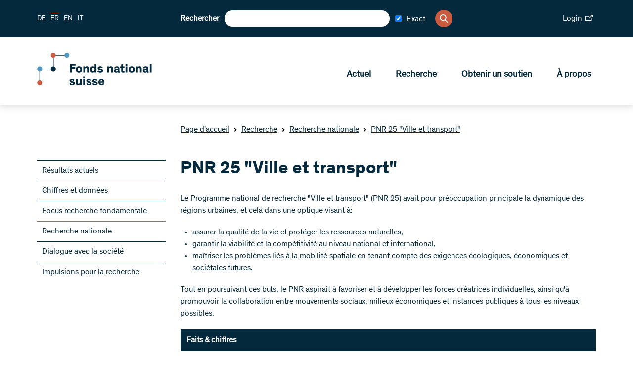

--- FILE ---
content_type: text/html; charset=utf-8
request_url: https://www.snf.ch/fr/ZvqaKZrjLZykYuO4/page/pointrecherche/programmes-nationaux-de-recherche/pnr25-ville-et-transport
body_size: 30602
content:
<!DOCTYPE html><html lang="de"><head><meta charSet="utf-8"/><meta http-equiv="Content-Type" content="text/html; charset=utf-8"/><title>PNR 25 &quot;Ville et transport&quot;</title><link rel="apple-touch-icon" sizes="57x57" href="/favicon/apple-icon-57x57.png"/><link rel="apple-touch-icon" sizes="60x60" href="/favicon/apple-icon-60x60.png"/><link rel="apple-touch-icon" sizes="72x72" href="/favicon/apple-icon-72x72.png"/><link rel="apple-touch-icon" sizes="76x76" href="/favicon/apple-icon-76x76.png"/><link rel="apple-touch-icon" sizes="114x114" href="/favicon/apple-icon-114x114.png"/><link rel="apple-touch-icon" sizes="120x120" href="/favicon/apple-icon-120x120.png"/><link rel="apple-touch-icon" sizes="144x144" href="/favicon/apple-icon-144x144.png"/><link rel="apple-touch-icon" sizes="152x152" href="/favicon/apple-icon-152x152.png"/><link rel="apple-touch-icon" sizes="180x180" href="/favicon/apple-icon-180x180.png"/><link rel="icon" type="image/png" sizes="192x192" href="/favicon/android-icon-192x192.png"/><link rel="icon" type="image/png" sizes="32x32" href="/favicon/favicon-32x32.png"/><link rel="icon" type="image/png" sizes="96x96" href="/favicon/favicon-96x96.png"/><link rel="icon" type="image/png" sizes="16x16" href="/favicon/favicon-16x16.png"/><link rel="manifest" href="/favicon/manifest.json"/><meta name="msapplication-TileColor" content="#ffffff"/><meta name="msapplication-TileImage" content="/favicon/ms-icon-144x144.png"/><meta name="theme-color" content="#ffffff"/><meta name="description" content="Le Fonds national suisse (FNS) soutient la recherche de haut niveau dans les hautes écoles et d’autres institutions."/><meta name="keywords" content=""/><meta name="robots" content="all"/><meta name="viewport" content="width=device-width, initial-scale=1, maximum-scale=5"/><meta name="url_section" content="page"/><meta property="og:url" content="https://www.snf.ch/fr/ZvqaKZrjLZykYuO4/page/pointrecherche/programmes-nationaux-de-recherche/pnr25-ville-et-transport"/><meta property="og:description" content="Le Fonds national suisse (FNS) soutient la recherche de haut niveau dans les hautes écoles et d’autres institutions."/><meta property="og:title" content="PNR 25 &quot;Ville et transport&quot;"/><meta property="og:type" content="website"/><meta property="og:site_name" content="Fonds national suisse (FNS)"/><meta property="og:image" content="https://media.snf.ch/imgproxy/1200/rs:fit:1200:675:0/g:fp:0.5:0.5/q:75/fn:undefined/aHR0cHM6Ly9zdG9yYWdlLmdvb2dsZWFwaXMuY29tL3NuZi1tZWRpYS1zdG9yYWdlL3NuZi1wcm9kdWN0aW9uL1BBZTI1RXRPVGdlMGF0WWs=.jpg"/><meta property="og:image:url" content="https://media.snf.ch/imgproxy/1200/rs:fit:1200:675:0/g:fp:0.5:0.5/q:75/fn:undefined/aHR0cHM6Ly9zdG9yYWdlLmdvb2dsZWFwaXMuY29tL3NuZi1tZWRpYS1zdG9yYWdlL3NuZi1wcm9kdWN0aW9uL1BBZTI1RXRPVGdlMGF0WWs=.jpg"/><meta property="og:image:secure_url" content="https://media.snf.ch/imgproxy/1200/rs:fit:1200:675:0/g:fp:0.5:0.5/q:75/fn:undefined/aHR0cHM6Ly9zdG9yYWdlLmdvb2dsZWFwaXMuY29tL3NuZi1tZWRpYS1zdG9yYWdlL3NuZi1wcm9kdWN0aW9uL1BBZTI1RXRPVGdlMGF0WWs=.jpg"/><meta property="og:image:type" content="image/jpg"/><meta property="og:image:width" content="2172"/><meta property="og:image:height" content="1221"/><meta name="twitter:card" content="summary"/><meta name="twitter:site" content="@Fonds national suisse (FNS)"/><meta name="twitter:title" content="PNR 25 &quot;Ville et transport&quot;"/><meta name="twitter:description" content="Le Fonds national suisse (FNS) soutient la recherche de haut niveau dans les hautes écoles et d’autres institutions."/><meta name="twitter:image" content="https://media.snf.ch/imgproxy/1200/rs:fit:1200:675:0/g:fp:0.5:0.5/q:75/fn:undefined/aHR0cHM6Ly9zdG9yYWdlLmdvb2dsZWFwaXMuY29tL3NuZi1tZWRpYS1zdG9yYWdlL3NuZi1wcm9kdWN0aW9uL1BBZTI1RXRPVGdlMGF0WWs=.jpg"/><meta name="referrer" content="strict-origin-when-cross-origin"/><link rel="alternate" type="application/rss+xml" title="SNF RSS Feed - News" href="https://www.snf.ch/api/rss/fr/news/feed.xml"/><link rel="alternate" type="application/rss+xml" title="SNF RSS Feed - Press" href="https://www.snf.ch/api/rss/fr/press/feed.xml"/><link rel="alternate" type="application/rss+xml" title="SNF RSS Feed - Call" href="https://www.snf.ch/api/rss/fr/call/feed.xml"/><script src="https://www.google.com/recaptcha/api.js" async="" defer=""></script><meta name="next-head-count" content="46"/><meta http-equiv="Content-Security-Policy" content="default-src &#x27;self&#x27; snf:4000 snf-it:4000 localhost:4000 data: https://region1.google-analytics.com https://www.youtube.com https://vimeo.com https://stats.g.doubleclick.net https://e.issuu.com/ https://player.vimeo.com https://www.youtube.com https://recruitingapp-2829.umantis.com https://www.google.com https://www.google-analytics.com https://siteimproveanalytics.com/js/siteanalyze_6078501.js https://w3api.staging.snf.ch/ https://w3api.snf.ch/ https://w3api.staging.fns.ch/ https://w3api.fns-it.ch/ https://w3api.staging.fns-it.ch/ https://w3api.staging.fns-it.ch/ *.elfsight.com/; frame-src *; img-src &#x27;self&#x27; snf:8080 snf-it:8080 localhost:8080 media.snf.ch media.fns-it.ch media.staging.snf.ch media.staging.fns-it.ch data: https://www.google-analytics.com https://i.vimeocdn.com https://img.youtube.com https://6078501.global.siteimproveanalytics.io/ https://www.google.com https://www.google.ch https://media.licdn.com/ https://storage.googleapis.com/snf-media-storage/ https://pbs.twimg.com/ *.elfsight.com/ *.elfsightcdn.com/; script-src false &#x27;self&#x27; &#x27;report-sample&#x27; &#x27;sha256-bPM7nkmRT5p/zfvpg+G+knFaAawFnQjJSbmypJVJA54=&#x27; &#x27;sha256-soyUshlcjtJZ8LQVqu4/ObCykgpFN2EUmfoESVaReiE=&#x27; &#x27;sha256-haiBqTCvP4O+cacavS83TEm0PwvWnXbxPhhZDNCyRL8=&#x27; &#x27;sha256-H1fI3PuJv9ixf46sNNWrUgMhVa8pKNwUwBY2Dsh+JLc=&#x27; https://www.googletagmanager.com https://siteimproveanalytics.com/js/siteanalyze_6078501.js https://www.google-analytics.com/analytics.js https://csweb.snf.ch/snfch-a68vv/pages/ https://cdn-eu.clickdimensions.com/web/v9/CDWidget.js https://csweb.snf.ch https://www.google.com/recaptcha/api.js https://www.gstatic.com https://platform.twitter.com https://connect.facebook.net  *.elfsight.com/ *.elfsightcdn.com/ ; style-src &#x27;unsafe-inline&#x27; &#x27;self&#x27; &#x27;report-sample&#x27;; object-src &#x27;none&#x27;; font-src &#x27;self&#x27; data:; worker-src &#x27;self&#x27;; manifest-src &#x27;self&#x27;; media-src &#x27;self&#x27; media.snf.ch media.fns-it.ch media.staging.snf.ch media.staging.fns-it.ch data: https://6078501.global.siteimproveanalytics.io/; form-action &#x27;self&#x27; https://web.inxmail.com https://web.inxmail.com/snf/subscription/servlet; base-uri &#x27;self&#x27;;"/><script async="" src="https://www.googletagmanager.com/gtag/js?id=G-5BW341XPQY"></script><script>window.dataLayer = window.dataLayer || [];function gtag(){dataLayer.push(arguments);}gtag('js', new Date());gtag('config', 'G-5BW341XPQY');</script><link data-next-font="" rel="preconnect" href="/" crossorigin="anonymous"/><link rel="preload" href="/_next/static/css/cc4ed0c55d7a598a.css" as="style"/><link rel="stylesheet" href="/_next/static/css/cc4ed0c55d7a598a.css" data-n-g=""/><link rel="preload" href="/_next/static/css/07a098635536dd3e.css" as="style"/><link rel="stylesheet" href="/_next/static/css/07a098635536dd3e.css" data-n-p=""/><noscript data-n-css=""></noscript><script defer="" nomodule="" src="/_next/static/chunks/polyfills-42372ed130431b0a.js"></script><script src="/_next/static/chunks/webpack-36d12a75f0098f30.js" defer=""></script><script src="/_next/static/chunks/framework-e82a91356956e6c8.js" defer=""></script><script src="/_next/static/chunks/main-1f82345afda62585.js" defer=""></script><script src="/_next/static/chunks/pages/_app-3df8586b446b441e.js" defer=""></script><script src="/_next/static/chunks/e999873e-1e06a89edb3bee0b.js" defer=""></script><script src="/_next/static/chunks/a29ae703-2939dfe0ea275761.js" defer=""></script><script src="/_next/static/chunks/996-d315bad77cc311fb.js" defer=""></script><script src="/_next/static/chunks/572-8c969f1a3739301e.js" defer=""></script><script src="/_next/static/chunks/pages/%5Blang%5D/%5B...path%5D-6c54881c0afe3504.js" defer=""></script><script src="/_next/static/5320ec4/_buildManifest.js" defer=""></script><script src="/_next/static/5320ec4/_ssgManifest.js" defer=""></script></head><body><div id="__next"><div id="app" class="container" data-ga-key="GAP--G-5BW341XPQY" data-gtm-key="GTM--"><header class="header"><div class="header__bar"><div class="header__top"><div class="grid-margin align-middle"><div class="header__hamburger cell small-shrink"><div class="hamburger hamburger--inactive"><span class="hamburger__span"></span></div></div><div class="header__lang cell small-shrink large-3"><nav><ul class="lang-switch "><li class="lang-switch__item"><a href="/de/ZvqaKZrjLZykYuO4/seite/fokusForschung/nationale-forschungsprogramme/nfp25-stadt-und-verkehr">DE</a></li><li class="lang-switch__item"><span class="active">FR</span></li><li class="lang-switch__item"><a href="/en/ZvqaKZrjLZykYuO4/page/researchinFocus/nrp/nrp25-city-and-traffic">EN</a></li><li class="lang-switch__item"><a href="https://www.fns-it.ch/it">IT</a></li></ul></nav></div><div class="cell large-6"><div class="header__search"><div class="search"><label for=":Rsl6:">Rechercher</label><input class="search__field" type="search" id=":Rsl6:" placeholder="" autoComplete="off" value=""/><div class="search-checkbox"><label class="search-checkbox__label" title="Exact"><input type="checkbox" name="INXMAIL_SUBSCRIPTION" checked="" value="SNF_Newsletter"/><span>Exact</span></label></div><button class="search__icon" type="button" aria-label="Search"><svg version="1.1" x="0px" y="0px" viewBox="0 0 500 500"><title>Search Icon</title><path d="M480.6,450.8L354.9,323.5c30.3-35.6,47-80.3,47-127.3C401.8,88.6,314.7,0,206.4,0C98.8,0,10.9,87.9,10.9,196.2 c0,107.6,87.9,195.5,195.5,195.5c36.4,0,73.5-10.6,104.5-30.3l130.3,130.3c5.3,5.3,12.1,8.3,19.7,8.3c7.6,0,14.4-3,19.7-8.3 s8.3-12.9,8.3-20.5C489.7,463.6,486.7,456.8,480.6,450.8z M345.8,196.2c0,76.5-62.1,138.6-138.6,138.6S68.5,272,68.5,196.2 c0-76.5,62.1-138.6,138.6-138.6S345.8,119.7,345.8,196.2z"></path></svg></button></div></div></div><div class="cell small-12 large-3"><div class="header__login"><a class="link link--size-general  link--external" target="_blank" href="https://portal.snf.ch/core/landing-page" rel="noreferrer"><span>Login<span class="link__icon "><svg xmlns="http://www.w3.org/2000/svg" viewBox="0 0 98.85 75.06"><title>External Link Icon</title><polygon points="75.12 66.16 8.91 66.16 8.91 23.74 55.57 23.74 55.57 14.83 0 14.83 0 75.06 84.03 75.06 84.03 43.28 75.12 43.28 75.12 66.16"></polygon><polygon points="70.4 0 70.4 8.91 83.54 8.91 52.32 40.13 58.61 46.44 89.94 15.1 89.94 28.46 98.85 28.46 98.85 0 70.4 0"></polygon></svg></span></span></a></div></div></div></div><div class="header__bottom"><div class="grid-margin align-justify align-middle"><div class="cell small-shrink"><a class="header__logo header__logo--fr" aria-label="Home" href="/fr"><svg class="logo" version="1.1" xmlns="http://www.w3.org/2000/svg" x="0px" y="0px" viewBox="0 0 4453 1000" aria-labelledby="titleid descid"><title id="titleid">Swiss National Science Foundation logo</title><desc id="descid">Swiss National Science Foundation homepage</desc><g id="de-big" class="logo__long logo__long--de"><path fill="#04293C" d="M1178.1,420.3c-17.9-17.1-41.1-28.2-67-28.2c-24,0-40.7,9.9-40.7,26.3c0,16.7,11.8,23.6,35.4,28.2l41.9,8.4   c48,9.5,78,28.5,78,74.2c0,53.7-47.6,83.3-108.9,83.3c-59.8,0-100.9-32-116.8-54l40-34.3c16,21.3,42.6,40.3,78.4,40.3   c30.1,0,47.6-11.8,47.6-30.8c0-17.9-15.2-22.8-38.8-27l-33.5-6.5c-47.2-9.1-83-26.3-83-76.9c0-46.4,43-78.8,99.7-78.8   c45.7,0,82.2,17.1,104.3,40.7L1178.1,420.3z"></path><path fill="#04293C" d="M1430.9,563c-9.9,25.5-35.4,49.5-83.3,49.5c-57.1,0-95.9-33.1-95.9-94.4c0-61.3,38.8-95.9,95.9-95.9   c50.2,0,76.1,27,85.3,56.3l-48,16.4c-5.3-19.8-17.9-30.8-37.3-30.8c-25.9,0-39.6,19.8-39.6,53.3c0,33.5,14.1,52.9,39.6,52.9   c17.9,0,30.4-9.5,36.2-26.6L1430.9,563z"></path><path fill="#04293C" d="M1630.3,608h-55.6v-91.3c0-27.8-1.1-47.2-28.5-47.2c-23.2,0-33.1,18.3-33.1,43V608h-55.6V349.1h55.6v99   c8.8-14.1,27.8-25.9,53.7-25.9c20.9,0,36.9,5.7,47.6,17.5c11.4,12.9,16,25.5,16,65.5V608z"></path><path fill="#04293C" d="M1807.7,537.9c-3.8-18.3-8.4-42.2-12.2-61.7h-0.4c-4.2,18.3-8,42.6-12.6,62.4l-15.2,69.3h-69.3l-45.7-181.2   h57.1l14.5,78.4c3.4,18.6,6.5,36.9,10.3,55.6h0.4c4.2-17.9,7.6-34.6,12.9-56.7l19-77.3h59.4l19.4,78c6.1,24,8.4,37.3,12.6,56h0.4   c3.8-18.3,6.1-30.8,11-57.1l14.8-76.9h54.8L1891,608h-68.5L1807.7,537.9z"></path><path fill="#04293C" d="M2130.8,569.5c-10.7,15.2-36.9,43-86.8,43c-53.3,0-94-35-94-95.9c0-56.7,38.8-94.4,92.9-94.4   c59.8,0,90.2,43,90.2,98.2c0,3.8,0,8-0.4,11.4h-129c1.9,19.8,16.4,36.9,43.8,36.9c24.4,0,38.8-14.5,44.9-25.1L2130.8,569.5z   M2003.7,496.1h75.7c-1.1-20.9-14.5-35.4-36.9-35.4C2020.9,460.7,2004.5,477,2003.7,496.1z"></path><path fill="#04293C" d="M2228.3,403.6h-55.9v-54.4h55.9V403.6z M2228.3,608h-55.9V426.8h55.9V608z"></path><path fill="#04293C" d="M2428.1,426.8v39.6l-85.3,95.5h89.1V608h-163.3v-39.2l87.2-95.9h-83.3v-46.1H2428.1z"></path><path fill="#04293C" d="M2639.7,569.5c-10.7,15.2-36.9,43-86.8,43c-53.3,0-94-35-94-95.9c0-56.7,38.8-94.4,92.9-94.4   c59.8,0,90.2,43,90.2,98.2c0,3.8,0,8-0.4,11.4h-129c1.9,19.8,16.4,36.9,43.8,36.9c24.4,0,38.8-14.5,44.9-25.1L2639.7,569.5z   M2512.6,496.1h75.7c-1.1-20.9-14.5-35.4-36.9-35.4C2529.8,460.7,2513.4,477,2512.6,496.1z"></path><path fill="#04293C" d="M2736.1,426.8v24.7c4.9-13.7,25.5-28.9,51-28.9c2.3,0,4.2,0,6.5,0.4v53.3c-6.1-1.5-12.9-2.3-17.9-2.3   c-21.3,0-32,10.3-36.2,25.5c-1.9,6.9-2.7,15.2-2.7,24.4V608h-55.6V426.8H2736.1z"></path><path fill="#04293C" d="M2879.2,403.6h-55.9v-54.4h55.9V403.6z M2879.2,608h-55.9V426.8h55.9V608z"></path><path fill="#04293C" d="M3045.9,482c-13.3-12.2-31.2-19.8-49.1-19.8c-12.6,0-23.6,4.2-23.6,13.3c0,9.5,8.4,12.2,27,16l28.5,6.1   c29.3,6.1,55.9,17.9,55.9,52.5c0,42.2-36.9,62.4-79.9,62.4c-41.5,0-76.5-18.3-92.9-40.7l35-28.2c11,15.2,32.7,27.8,57.9,27.8   c18.6,0,28.2-6.1,28.2-16c0-10.3-11-12.2-23.2-14.5l-28.5-5.7c-18.3-3.4-33.9-9.5-44.9-19c-9.9-8.4-15.6-20.2-15.6-35.4   c0-43,41.5-58.6,77.3-58.6c33.9,0,60.9,12.6,79.2,30.1L3045.9,482z"></path><path fill="#04293C" d="M3288.3,563c-9.9,25.5-35.4,49.5-83.3,49.5c-57.1,0-95.9-33.1-95.9-94.4c0-61.3,38.8-95.9,95.9-95.9   c50.2,0,76.1,27,85.3,56.3l-48,16.4c-5.3-19.8-17.9-30.8-37.3-30.8c-25.9,0-39.6,19.8-39.6,53.3c0,33.5,14.1,52.9,39.6,52.9   c17.9,0,30.4-9.5,36.2-26.6L3288.3,563z"></path><path fill="#04293C" d="M3487.4,608h-55.6v-91.3c0-27.8-1.1-47.2-28.5-47.2c-23.2,0-33.1,18.3-33.1,43V608h-55.6V349.1h55.6v99   c8.8-14.1,27.8-25.9,53.7-25.9c20.9,0,36.9,5.7,47.6,17.5c11.4,12.9,16,25.5,16,65.5V608z"></path><path fill="#04293C" d="M3706.7,569.5c-10.7,15.2-36.9,43-86.8,43c-53.3,0-94-35-94-95.9c0-56.7,38.8-94.4,92.9-94.4   c59.8,0,90.2,43,90.2,98.2c0,3.8,0,8-0.4,11.4h-129c1.9,19.8,16.4,36.9,43.8,36.9c24.4,0,38.8-14.5,44.9-25.1L3706.7,569.5z   M3579.5,496.1h75.7c-1.1-20.9-14.5-35.4-36.9-35.4C3596.7,460.7,3580.3,477,3579.5,496.1z"></path><path fill="#04293C" d="M3803,426.8v24.7c4.9-13.7,25.5-28.9,51-28.9c2.3,0,4.2,0,6.5,0.4v53.3c-6.1-1.5-12.9-2.3-17.9-2.3   c-21.3,0-32,10.3-36.2,25.5c-1.9,6.9-2.7,15.2-2.7,24.4V608h-55.6V426.8H3803z"></path><path fill="#04293C" d="M1140.8,837.9c20.6,33.9,38.1,66.2,38.1,66.2h0.4c0,0-2.3-51-2.3-81.1v-86.4h56.7v258.8h-57.9l-61.3-99.7   c-14.5-24-39.2-69.6-39.2-69.6h-0.4c0,0,2.7,43,2.7,84.5v84.9h-57.1V736.6h58.2L1140.8,837.9z"></path><path fill="#04293C" d="M1440,950.1c0,11.4,1.5,15.2,9.5,15.2h2.7v32c-8.4,1.5-16.7,2.3-25.9,2.3c-16,0-30.8-3-34.6-16.4h-0.4   c-8.4,9.1-21.7,16.7-51,16.7c-40,0-65.5-20.5-65.5-58.2c0-34.6,26.3-48.3,64.7-54.4l37.7-6.1c9.9-1.5,11.4-2.7,11.4-8.4v-3   c0-13.7-7.6-21.3-26.6-21.3c-19.4,0-30.1,8-30.1,26.3l-51.4-0.4c-0.8-41.5,32.7-63.9,83.7-63.9c46.4,0,75.7,14.5,75.7,55.6V950.1z   M1388.2,913.2c-4.2,1.5-7.6,3.4-27,7.2c-17.9,3.4-31.2,6.5-31.2,22.1c0,14.8,11,21.3,27,21.3c18.3,0,31.2-8.4,31.2-27.4V913.2z"></path><path fill="#04293C" d="M1596.5,996.2c-7.6,1.5-20.2,3-33.5,3c-21.7,0-44.5-3-54-15.6c-6.8-9.1-7.6-19-7.6-37.3V852h-35v-37.7h35   v-61.7l55.6-11v72.7h39.6V852h-39.6v80.3c0,10.3,1.1,15.2,4.6,18.6c3.8,4.2,10.7,5.7,20.9,5.7c6.5,0,11.4-0.4,14.1-0.8V996.2z"></path><path fill="#04293C" d="M1688.9,791.1h-56v-54.4h56V791.1z M1688.9,995.4h-56V814.3h56V995.4z"></path><path fill="#04293C" d="M1824.4,809.7c57.1,0,96.3,34.6,96.3,95.9c0,61.3-39.2,94.4-96.3,94.4c-57.1,0-95.9-33.1-95.9-94.4   C1728.5,844.3,1767.4,809.7,1824.4,809.7z M1824.4,957.8c25.5,0,40-19.8,40-52.9c0-33.9-14.1-53.3-40-53.3   c-25.9,0-39.6,19.8-39.6,53.3C1784.9,938.3,1798.9,957.8,1824.4,957.8z"></path><path fill="#04293C" d="M2133.5,995.4h-55.6v-91.3c0-27.8-1.1-47.2-28.5-47.2c-23.2,0-33.1,18.3-33.1,43v95.5h-55.6V814.3h54.8   v22.5c8.8-14.8,28.5-27,54.4-27c20.9,0,36.9,5.7,47.6,17.5c11.4,12.9,16,25.5,16,65.5V995.4z"></path><path fill="#04293C" d="M2336.8,950.1c0,11.4,1.5,15.2,9.5,15.2h2.7v32c-8.4,1.5-16.7,2.3-25.9,2.3c-16,0-30.8-3-34.6-16.4h-0.4   c-8.4,9.1-21.7,16.7-51,16.7c-40,0-65.5-20.5-65.5-58.2c0-34.6,26.3-48.3,64.7-54.4l37.7-6.1c9.9-1.5,11.4-2.7,11.4-8.4v-3   c0-13.7-7.6-21.3-26.6-21.3c-19.4,0-30.1,8-30.1,26.3l-51.4-0.4c-0.8-41.5,32.7-63.9,83.7-63.9c46.4,0,75.7,14.5,75.7,55.6V950.1z   M2285,913.2c-4.2,1.5-7.6,3.4-27,7.2c-17.9,3.4-31.2,6.5-31.2,22.1c0,14.8,11,21.3,27,21.3c18.3,0,31.2-8.4,31.2-27.4V913.2z"></path><path fill="#04293C" d="M2444.1,995.4h-55.6V736.6h55.6V995.4z"></path><path fill="#04293C" d="M2602.4,852h-41.1v143.5h-55.6V852h-30.1v-37.7h30.1v-19.8c0-19,4.2-32.4,11-41.9   c10.3-14.1,29.7-18.3,52.1-18.3c13.7,0,25.5,1.1,33.5,2.3v41.9c-3.4-0.4-9.1-0.8-15.2-0.8c-9.5,0-16,1.1-20.6,4.9   c-3.4,3-5.3,6.5-5.3,16.4v15.2h41.1V852z"></path><path fill="#04293C" d="M2709,809.7c57.1,0,96.3,34.6,96.3,95.9c0,61.3-39.2,94.4-96.3,94.4c-57.1,0-95.9-33.1-95.9-94.4   C2613.1,844.3,2651.9,809.7,2709,809.7z M2709,957.8c25.5,0,40-19.8,40-52.9c0-33.9-14.1-53.3-40-53.3c-25.9,0-39.6,19.8-39.6,53.3   C2669.4,938.3,2683.5,957.8,2709,957.8z"></path><path fill="#04293C" d="M3018.1,995.4h-55.6v-91.3c0-27.8-1.1-47.2-28.5-47.2c-23.2,0-33.1,18.3-33.1,43v95.5h-55.6V814.3h54.8   v22.5c8.8-14.8,28.5-27,54.4-27c20.9,0,36.9,5.7,47.6,17.5c11.4,12.9,16,25.5,16,65.5V995.4z"></path><path fill="#04293C" d="M3193.9,830.6v-94h55.6v258.8h-55.6v-16.7c-8.8,9.9-28.2,21.3-53.3,21.3c-51.4,0-84.1-38.1-84.1-95.1   c0-55.2,33.9-95.1,84.5-95.1C3167.3,809.7,3184.8,819.6,3193.9,830.6z M3154,852c-25.9,0-41.1,20.6-41.1,52.9   c0,33.1,14.1,53.3,41.1,53.3c24.7,0,41.5-21.7,41.5-53.3C3195.5,873.3,3178.7,852,3154,852z"></path><path fill="#04293C" d="M3416.2,869.5c-13.3-12.2-31.2-19.8-49.1-19.8c-12.6,0-23.6,4.2-23.6,13.3c0,9.5,8.4,12.2,27,16l28.5,6.1   c29.3,6.1,55.9,17.9,55.9,52.5c0,42.2-36.9,62.4-79.9,62.4c-41.5,0-76.5-18.3-92.9-40.7l35-28.2c11,15.2,32.7,27.8,57.9,27.8   c18.6,0,28.2-6.1,28.2-16c0-10.3-11-12.2-23.2-14.5l-28.5-5.7c-18.3-3.4-33.9-9.5-44.9-19c-9.9-8.4-15.6-20.2-15.6-35.4   c0-43,41.5-58.6,77.3-58.6c33.9,0,60.9,12.6,79.2,30.1L3416.2,869.5z"></path></g><g id="en-big" class="logo__long logo__long--en"><path display="inline" fill="#04293C" d="M1180.6,416.1c-18.2-17.5-41.9-28.7-68.3-28.7c-24.4,0-41.5,10.1-41.5,26.8   c0,17.1,12,24.1,36.1,28.7l42.7,8.5c48.9,9.7,79.5,29.1,79.5,75.7c0,54.7-48.5,85-111,85c-60.9,0-102.8-32.6-119.1-55.1l40.7-34.9   c16.3,21.7,43.5,41.1,79.9,41.1c30.7,0,48.5-12,48.5-31.4c0-18.2-15.5-23.3-39.6-27.5l-34.1-6.6c-48.1-9.3-84.6-26.8-84.6-78.4   c0-47.3,43.8-80.3,101.7-80.3c46.6,0,83.8,17.5,106.3,41.5L1180.6,416.1z"></path><path display="inline" fill="#04293C" d="M1395.1,536c-3.9-18.6-8.5-43.1-12.4-62.9h-0.4c-4.3,18.6-8.1,43.5-12.8,63.6l-15.5,70.6   h-70.6l-46.6-184.7h58.2l14.7,79.9c3.5,19,6.6,37.6,10.5,56.6h0.4c4.3-18.2,7.8-35.3,13.2-57.8l19.4-78.8h60.5l19.8,79.5   c6.2,24.4,8.5,38,12.8,57h0.4c3.9-18.6,6.2-31.4,11.3-58.2l15.1-78.4h55.9l-48.9,184.7h-69.8L1395.1,536z"></path><path display="inline" fill="#04293C" d="M1610.1,399h-57v-55.5h57V399z M1610.1,607.3h-57V422.7h57V607.3z"></path><path display="inline" fill="#04293C" d="M1776.1,478.9c-13.6-12.4-31.8-20.2-50.1-20.2c-12.8,0-24.1,4.3-24.1,13.6   c0,9.7,8.5,12.4,27.5,16.3l29.1,6.2c29.9,6.2,57,18.2,57,53.5c0,43.1-37.6,63.6-81.5,63.6c-42.3,0-78-18.6-94.7-41.5l35.7-28.7   c11.3,15.5,33.4,28.3,59,28.3c19,0,28.7-6.2,28.7-16.3c0-10.5-11.3-12.4-23.7-14.7l-29.1-5.8c-18.6-3.5-34.5-9.7-45.8-19.4   c-10.1-8.5-15.9-20.6-15.9-36.1c0-43.8,42.3-59.8,78.8-59.8c34.5,0,62.1,12.8,80.7,30.7L1776.1,478.9z"></path><path display="inline" fill="#04293C" d="M1965.9,478.9c-13.6-12.4-31.8-20.2-50.1-20.2c-12.8,0-24.1,4.3-24.1,13.6   c0,9.7,8.5,12.4,27.5,16.3l29.1,6.2c29.9,6.2,57,18.2,57,53.5c0,43.1-37.6,63.6-81.5,63.6c-42.3,0-78-18.6-94.7-41.5l35.7-28.7   c11.3,15.5,33.4,28.3,59,28.3c19,0,28.7-6.2,28.7-16.3c0-10.5-11.3-12.4-23.7-14.7l-29.1-5.8c-18.6-3.5-34.5-9.7-45.8-19.4   c-10.1-8.5-15.9-20.6-15.9-36.1c0-43.8,42.3-59.8,78.8-59.8c34.5,0,62.1,12.8,80.7,30.7L1965.9,478.9z"></path><path display="inline" fill="#04293C" d="M2262.7,446.7c21,34.5,38.8,67.5,38.8,67.5h0.4c0,0-2.3-52-2.3-82.6v-88.1h57.8v263.8h-59   l-62.5-101.7c-14.7-24.4-40-71-40-71h-0.4c0,0,2.7,43.8,2.7,86.1v86.5h-58.2V343.5h59.4L2262.7,446.7z"></path><path display="inline" fill="#04293C" d="M2564.2,561.2c0,11.6,1.6,15.5,9.7,15.5h2.7v32.6c-8.5,1.6-17.1,2.3-26.4,2.3   c-16.3,0-31.4-3.1-35.3-16.7h-0.4c-8.5,9.3-22.1,17.1-52,17.1c-40.7,0-66.7-21-66.7-59.4c0-35.3,26.8-49.3,66-55.5l38.4-6.2   c10.1-1.6,11.6-2.7,11.6-8.5v-3.1c0-14-7.8-21.7-27.2-21.7c-19.8,0-30.7,8.1-30.7,26.8l-52.4-0.4c-0.8-42.3,33.4-65.2,85.4-65.2   c47.3,0,77.2,14.7,77.2,56.6V561.2z M2511.4,523.5c-4.3,1.6-7.8,3.5-27.5,7.4c-18.2,3.5-31.8,6.6-31.8,22.5   c0,15.1,11.3,21.7,27.5,21.7c18.6,0,31.8-8.5,31.8-27.9V523.5z"></path><path display="inline" fill="#04293C" d="M2719.8,608.1c-7.8,1.6-20.6,3.1-34.1,3.1c-22.1,0-45.4-3.1-55.1-15.9   c-7-9.3-7.8-19.4-7.8-38v-96.2h-35.7v-38.4h35.7v-62.9l56.6-11.3v74.1h40.4v38.4h-40.4v81.9c0,10.5,1.2,15.5,4.7,19   c3.9,4.3,10.9,5.8,21.3,5.8c6.6,0,11.6-0.4,14.4-0.8V608.1z"></path><path display="inline" fill="#04293C" d="M2810.2,399h-57v-55.5h57V399z M2810.2,607.3h-57V422.7h57V607.3z"></path><path display="inline" fill="#04293C" d="M2944.8,418c58.2,0,98.2,35.3,98.2,97.8c0,62.5-40,96.2-98.2,96.2   c-58.2,0-97.8-33.8-97.8-96.2C2847,453.3,2886.6,418,2944.8,418z M2944.8,568.9c26,0,40.7-20.2,40.7-53.9   c0-34.5-14.4-54.3-40.7-54.3c-26.4,0-40.4,20.2-40.4,54.3C2904.4,549.1,2918.8,568.9,2944.8,568.9z"></path><path display="inline" fill="#04293C" d="M3256,607.3h-56.6v-93.1c0-28.3-1.2-48.1-29.1-48.1c-23.7,0-33.8,18.6-33.8,43.8v97.4   h-56.6V422.7h55.9v22.9c8.9-15.1,29.1-27.5,55.5-27.5c21.3,0,37.6,5.8,48.5,17.8c11.6,13.2,16.3,26,16.3,66.7V607.3z"></path><path display="inline" fill="#04293C" d="M3459.3,561.2c0,11.6,1.6,15.5,9.7,15.5h2.7v32.6c-8.5,1.6-17.1,2.3-26.4,2.3   c-16.3,0-31.4-3.1-35.3-16.7h-0.4c-8.5,9.3-22.1,17.1-52,17.1c-40.7,0-66.7-21-66.7-59.4c0-35.3,26.8-49.3,66-55.5l38.4-6.2   c10.1-1.6,11.6-2.7,11.6-8.5v-3.1c0-14-7.8-21.7-27.2-21.7c-19.8,0-30.7,8.1-30.7,26.8l-52.4-0.4c-0.8-42.3,33.4-65.2,85.4-65.2   c47.3,0,77.2,14.7,77.2,56.6V561.2z M3406.5,523.5c-4.3,1.6-7.8,3.5-27.5,7.4c-18.2,3.5-31.8,6.6-31.8,22.5   c0,15.1,11.3,21.7,27.5,21.7c18.6,0,31.8-8.5,31.8-27.9V523.5z"></path><path display="inline" fill="#04293C" d="M3565.2,607.3h-56.6V343.5h56.6V607.3z"></path><path display="inline" fill="#04293C" d="M1180.6,804.1c-18.2-17.5-41.9-28.7-68.3-28.7c-24.4,0-41.5,10.1-41.5,26.8   c0,17.1,12,24.1,36.1,28.7l42.7,8.5c48.9,9.7,79.5,29.1,79.5,75.7c0,54.7-48.5,85-111,85c-60.9,0-102.8-32.6-119.1-55.1l40.7-34.9   c16.3,21.7,43.5,41.1,79.9,41.1c30.7,0,48.5-12,48.5-31.4c0-18.2-15.5-23.3-39.6-27.5l-34.1-6.6c-48.1-9.3-84.6-26.8-84.6-78.4   c0-47.3,43.8-80.3,101.7-80.3c46.6,0,83.8,17.5,106.3,41.5L1180.6,804.1z"></path><path display="inline" fill="#04293C" d="M1434.3,949.6c-10.1,26-36.1,50.4-85,50.4c-58.2,0-97.8-33.8-97.8-96.2   c0-62.5,39.6-97.8,97.8-97.8c51.2,0,77.6,27.5,86.9,57.4l-48.9,16.7c-5.4-20.2-18.2-31.4-38-31.4c-26.4,0-40.4,20.2-40.4,54.3   c0,34.1,14.4,53.9,40.4,53.9c18.2,0,31-9.7,36.9-27.2L1434.3,949.6z"></path><path display="inline" fill="#04293C" d="M1520.1,787h-57v-55.5h57V787z M1520.1,995.3h-57V810.7h57V995.3z"></path><path display="inline" fill="#04293C" d="M1741.2,956.2c-10.9,15.5-37.6,43.8-88.5,43.8c-54.3,0-95.8-35.7-95.8-97.8   c0-57.8,39.6-96.2,94.7-96.2c60.9,0,92,43.8,92,100.1c0,3.9,0,8.1-0.4,11.6h-131.5c1.9,20.2,16.7,37.6,44.6,37.6   c24.8,0,39.6-14.7,45.8-25.6L1741.2,956.2z M1611.6,881.3h77.2c-1.2-21.3-14.7-36.1-37.6-36.1   C1629.1,845.2,1612.4,861.9,1611.6,881.3z"></path><path display="inline" fill="#04293C" d="M1955.8,995.3h-56.6v-93.1c0-28.3-1.2-48.1-29.1-48.1c-23.7,0-33.8,18.6-33.8,43.8v97.4   h-56.6V810.7h55.9v22.9c8.9-15.1,29.1-27.5,55.5-27.5c21.3,0,37.6,5.8,48.5,17.8c11.6,13.2,16.3,26,16.3,66.7V995.3z"></path><path display="inline" fill="#04293C" d="M2173.8,949.6c-10.1,26-36.1,50.4-85,50.4c-58.2,0-97.8-33.8-97.8-96.2   c0-62.5,39.6-97.8,97.8-97.8c51.2,0,77.6,27.5,86.9,57.4l-48.9,16.7c-5.4-20.2-18.2-31.4-38-31.4c-26.4,0-40.4,20.2-40.4,54.3   c0,34.1,14.4,53.9,40.4,53.9c18.2,0,31-9.7,36.9-27.2L2173.8,949.6z"></path><path display="inline" fill="#04293C" d="M2374,956.2c-10.9,15.5-37.6,43.8-88.5,43.8c-54.3,0-95.8-35.7-95.8-97.8   c0-57.8,39.6-96.2,94.7-96.2c60.9,0,92,43.8,92,100.1c0,3.9,0,8.1-0.4,11.6h-131.5c1.9,20.2,16.7,37.6,44.6,37.6   c24.8,0,39.6-14.7,45.8-25.6L2374,956.2z M2244.5,881.3h77.2c-1.2-21.3-14.7-36.1-37.6-36.1   C2261.9,845.2,2245.2,861.9,2244.5,881.3z"></path><path display="inline" fill="#04293C" d="M2570,783.1v52h107.5v52.4H2570v107.9h-58.6V731.5h171.1v51.6H2570z"></path><path display="inline" fill="#04293C" d="M2790.4,806c58.2,0,98.2,35.3,98.2,97.8c0,62.5-40,96.2-98.2,96.2   c-58.2,0-97.8-33.8-97.8-96.2C2692.6,841.3,2732.2,806,2790.4,806z M2790.4,956.9c26,0,40.7-20.2,40.7-53.9   c0-34.5-14.4-54.3-40.7-54.3c-26.4,0-40.4,20.2-40.4,54.3C2750,937.1,2764.4,956.9,2790.4,956.9z"></path><path display="inline" fill="#04293C" d="M2923.1,810.7h56.6v93.1c0,28.3,0.4,48.1,28.3,48.1c22.9,0,33-18.6,33-43.8v-97.4h56.6   v184.7h-55.9v-22.9c-8.9,15.1-28.7,27.5-54.7,27.5c-21.3,0-36.9-5.8-47.7-17.8c-11.6-13.2-16.3-26-16.3-66.7V810.7z"></path><path display="inline" fill="#04293C" d="M3323.5,995.3h-56.6v-93.1c0-28.3-1.2-48.1-29.1-48.1c-23.7,0-33.8,18.6-33.8,43.8v97.4   h-56.6V810.7h55.9v22.9c8.9-15.1,29.1-27.5,55.5-27.5c21.3,0,37.6,5.8,48.5,17.8c11.6,13.2,16.3,26,16.3,66.7V995.3z"></path><path display="inline" fill="#04293C" d="M3498.8,827.3v-95.8h56.6v263.8h-56.6v-17.1c-8.9,10.1-28.7,21.7-54.3,21.7   c-52.4,0-85.7-38.8-85.7-97c0-56.3,34.5-97,86.1-97C3471.7,806,3489.5,816.1,3498.8,827.3z M3458.1,849.1   c-26.4,0-41.9,21-41.9,53.9c0,33.8,14.4,54.3,41.9,54.3c25.2,0,42.3-22.1,42.3-54.3S3483.3,849.1,3458.1,849.1z"></path><path display="inline" fill="#04293C" d="M3760.3,949.2c0,11.6,1.6,15.5,9.7,15.5h2.7v32.6c-8.5,1.6-17.1,2.3-26.4,2.3   c-16.3,0-31.4-3.1-35.3-16.7h-0.4c-8.5,9.3-22.1,17.1-52,17.1c-40.7,0-66.7-21-66.7-59.4c0-35.3,26.8-49.3,66-55.5l38.4-6.2   c10.1-1.6,11.6-2.7,11.6-8.5v-3.1c0-14-7.8-21.7-27.2-21.7c-19.8,0-30.7,8.1-30.7,26.8l-52.4-0.4c-0.8-42.3,33.4-65.2,85.4-65.2   c47.3,0,77.2,14.7,77.2,56.6V949.2z M3707.6,911.5c-4.3,1.6-7.8,3.5-27.5,7.4c-18.2,3.5-31.8,6.6-31.8,22.5   c0,15.1,11.3,21.7,27.5,21.7c18.6,0,31.8-8.5,31.8-27.9V911.5z"></path><path display="inline" fill="#04293C" d="M3915.9,996.1c-7.8,1.6-20.6,3.1-34.1,3.1c-22.1,0-45.4-3.1-55.1-15.9   c-7-9.3-7.8-19.4-7.8-38v-96.2h-35.7v-38.4h35.7v-62.9l56.6-11.3v74.1h40.4v38.4h-40.4v81.9c0,10.5,1.2,15.5,4.7,19   c3.9,4.3,10.9,5.8,21.3,5.8c6.6,0,11.6-0.4,14.4-0.8V996.1z"></path><path display="inline" fill="#04293C" d="M4006.3,787h-57v-55.5h57V787z M4006.3,995.3h-57V810.7h57V995.3z"></path><path display="inline" fill="#04293C" d="M4141,806c58.2,0,98.2,35.3,98.2,97.8c0,62.5-40,96.2-98.2,96.2   c-58.2,0-97.8-33.8-97.8-96.2C4043.2,841.3,4082.8,806,4141,806z M4141,956.9c26,0,40.7-20.2,40.7-53.9c0-34.5-14.4-54.3-40.7-54.3   c-26.4,0-40.4,20.2-40.4,54.3C4100.6,937.1,4115,956.9,4141,956.9z"></path><path display="inline" fill="#04293C" d="M4452.1,995.3h-56.6v-93.1c0-28.3-1.2-48.1-29.1-48.1c-23.7,0-33.8,18.6-33.8,43.8v97.4   H4276V810.7h55.9v22.9c8.9-15.1,29.1-27.5,55.5-27.5c21.3,0,37.6,5.8,48.5,17.8c11.6,13.2,16.3,26,16.3,66.7V995.3z"></path></g><g id="fr-big" class="logo__long logo__long--fr"><path display="inline" fill="none" d="M2938,461.1c-26.4,0-40.3,20.2-40.3,54.3c0,34.1,14.3,53.9,40.3,53.9s40.7-20.2,40.7-53.9   C2978.7,480.9,2964.3,461.1,2938,461.1z"></path><path display="inline" fill="none" d="M1997.5,845.3c-22.1,0-38.8,16.7-39.5,36.1h77.1C2033.9,860.1,2020.4,845.3,1997.5,845.3z"></path><path display="inline" fill="none" d="M1297.8,461.1c-26.4,0-40.3,20.2-40.3,54.3c0,34.1,14.3,53.9,40.3,53.9s40.7-20.2,40.7-53.9   C1338.5,480.9,1324.1,461.1,1297.8,461.1z"></path><path display="inline" fill="none" d="M2445.6,553.8c0,15.1,11.2,21.7,27.5,21.7c18.6,0,31.8-8.5,31.8-27.9v-23.6   c-4.3,1.6-7.8,3.5-27.5,7.4C2459.2,534.8,2445.6,537.9,2445.6,553.8z"></path><path display="inline" fill="none" d="M1743.2,569.7c25.2,0,42.3-22.1,42.3-54.3c0-32.2-17.1-53.9-42.3-53.9   c-26.4,0-41.9,20.9-41.9,53.9C1701.3,549.1,1715.7,569.7,1743.2,569.7z"></path><path display="inline" fill="none" d="M3339.9,553.8c0,15.1,11.2,21.7,27.5,21.7c18.6,0,31.8-8.5,31.8-27.9v-23.6   c-4.3,1.6-7.8,3.5-27.5,7.4C3353.5,534.8,3339.9,537.9,3339.9,553.8z"></path><rect x="1430.4" y="731.7" display="inline" fill="#04293C" width="57" height="55.4"></rect><path display="inline" fill="#04293C" d="M1964.6,570.5c-25.6,0-47.7-12.8-58.9-28.3l-35.7,28.7c16.7,22.9,52.3,41.5,94.6,41.5   c43.8,0,81.4-20.5,81.4-63.6c0-35.3-27.1-47.3-57-53.5l-29.1-6.2c-19-3.9-27.5-6.6-27.5-16.3c0-9.3,11.2-13.6,24-13.6   c18.2,0,36.4,7.8,50,20.2l31.8-30.2c-18.6-17.8-46.1-30.6-80.6-30.6c-36.4,0-78.7,15.9-78.7,59.7c0,15.5,5.8,27.5,15.9,36.1   c11.2,9.7,27.1,15.9,45.7,19.4l29.1,5.8c12.4,2.3,23.6,4.3,23.6,14.7C1993.2,564.3,1983.5,570.5,1964.6,570.5z"></path><rect x="1430.4" y="810.8" display="inline" fill="#04293C" width="57" height="184.5"></rect><path display="inline" fill="#04293C" d="M1297.8,418.5c-58.1,0-97.7,35.3-97.7,97.7c0,62.4,39.5,96.1,97.7,96.1   c58.1,0,98.1-33.7,98.1-96.1C1395.9,453.8,1355.9,418.5,1297.8,418.5z M1297.8,569.3c-26,0-40.3-19.8-40.3-53.9   c0-34.1,14-54.3,40.3-54.3c26.4,0,40.7,19.8,40.7,54.3C1338.5,549.1,1323.8,569.3,1297.8,569.3z"></path><path display="inline" fill="#04293C" d="M1324.1,908.1c0,25.2-10.1,43.8-33,43.8c-27.9,0-28.3-19.8-28.3-48.1v-93h-56.6v104.7   c0,40.7,4.7,53.5,16.3,66.7c10.9,12,26.4,17.8,47.7,17.8c26,0,45.7-12.4,54.7-27.5v22.9h55.8V810.8h-56.6V908.1z"></path><path display="inline" fill="#04293C" d="M1116,882.9l-29.1-6.2c-19-3.9-27.5-6.6-27.5-16.3c0-9.3,11.2-13.6,24-13.6   c18.2,0,36.4,7.8,50,20.2l31.8-30.2c-18.6-17.8-46.1-30.6-80.6-30.6c-36.4,0-78.7,15.9-78.7,59.7c0,15.5,5.8,27.5,15.9,36.1   c11.2,9.7,27.1,15.9,45.7,19.4l29.1,5.8c12.4,2.3,23.6,4.3,23.6,14.7c0,10.1-9.7,16.3-28.7,16.3c-25.6,0-47.7-12.8-58.9-28.3   L997,958.5c16.7,22.9,52.3,41.5,94.6,41.5c43.8,0,81.4-20.5,81.4-63.6C1173,901.1,1145.8,889.1,1116,882.9z"></path><polygon display="inline" fill="#04293C" points="1019.1,607.7 1077.6,607.7 1077.6,499.9 1185,499.9 1185,447.6 1077.6,447.6   1077.6,395.6 1190,395.6 1190,344.1 1019.1,344.1  "></polygon><path display="inline" fill="#04293C" d="M1729.6,612.3c25.6,0,45.4-11.6,54.3-21.7v17.1h56.6V344.1h-56.6v95.8   c-9.3-11.2-27.1-21.3-53.9-21.3c-51.6,0-86.1,40.7-86.1,96.9C1644,573.6,1677.3,612.3,1729.6,612.3z M1743.2,461.5   c25.2,0,42.3,21.7,42.3,53.9c0,32.2-17.1,54.3-42.3,54.3c-27.5,0-41.9-20.5-41.9-54.3C1701.3,482.5,1716.8,461.5,1743.2,461.5z"></path><rect x="2746.5" y="423.2" display="inline" fill="#04293C" width="57" height="184.5"></rect><rect x="2746.5" y="344.1" display="inline" fill="#04293C" width="57" height="55.4"></rect><path display="inline" fill="#04293C" d="M3184.1,418.5c-26.4,0-46.5,12.4-55.4,27.5v-22.9h-55.8v184.5h56.6v-97.3   c0-25.2,10.1-43.8,33.7-43.8c27.9,0,29.1,19.8,29.1,48.1v93h56.6V503c0-40.7-4.7-53.5-16.3-66.7   C3221.7,424.3,3205.4,418.5,3184.1,418.5z"></path><path display="inline" fill="#04293C" d="M2938,418.5c-58.1,0-97.7,35.3-97.7,97.7c0,62.4,39.5,96.1,97.7,96.1   c58.1,0,98.1-33.7,98.1-96.1C3036,453.8,2996.1,418.5,2938,418.5z M2938,569.3c-26,0-40.3-19.8-40.3-53.9c0-34.1,14-54.3,40.3-54.3   s40.7,19.8,40.7,54.3C2978.7,549.1,2963.9,569.3,2938,569.3z"></path><rect x="3501.2" y="344.1" display="inline" fill="#04293C" width="56.6" height="263.6"></rect><path display="inline" fill="#04293C" d="M1552.1,514.6v93h56.6V503c0-40.7-4.7-53.5-16.3-66.7c-10.9-12-27.1-17.8-48.5-17.8   c-26.4,0-46.5,12.4-55.4,27.5v-22.9h-55.8v184.5h56.6v-97.3c0-25.2,10.1-43.8,33.7-43.8C1550.9,466.6,1552.1,486.3,1552.1,514.6z"></path><path display="inline" fill="#04293C" d="M3452,561.6v-85.7c0-41.9-29.9-56.6-77.1-56.6c-51.9,0-86.1,22.9-85.3,65.1l52.3,0.4   c0-18.6,10.9-26.7,30.6-26.7c19.4,0,27.1,7.8,27.1,21.7v3.1c0,5.8-1.6,7-11.6,8.5l-38.4,6.2c-39.2,6.2-65.9,20.2-65.9,55.4   c0,38.4,26,59.3,66.7,59.3c29.8,0,43.4-7.8,51.9-17.1h0.4c3.9,13.6,19,16.7,35.3,16.7c9.3,0,17.8-0.8,26.4-2.3v-32.6h-2.7   C3453.5,577.1,3452,573.2,3452,561.6z M3399.3,547.6c0,19.4-13.2,27.9-31.8,27.9c-16.3,0-27.5-6.6-27.5-21.7   c0-15.9,13.6-19,31.8-22.5c19.8-3.9,23.3-5.8,27.5-7.4V547.6z"></path><path display="inline" fill="#04293C" d="M1825.4,882.9l-29.1-6.2c-19-3.9-27.5-6.6-27.5-16.3c0-9.3,11.2-13.6,24-13.6   c18.2,0,36.4,7.8,50,20.2l31.8-30.2c-18.6-17.8-46.1-30.6-80.6-30.6c-36.4,0-78.7,15.9-78.7,59.7c0,15.5,5.8,27.5,15.9,36.1   c11.2,9.7,27.1,15.9,45.7,19.4l29.1,5.8c12.4,2.3,23.6,4.3,23.6,14.7c0,10.1-9.7,16.3-28.7,16.3c-25.6,0-47.7-12.8-58.9-28.3   l-35.7,28.7c16.7,22.9,52.3,41.5,94.6,41.5c43.8,0,81.4-20.5,81.4-63.6C1882.4,901.1,1855.2,889.1,1825.4,882.9z"></path><path display="inline" fill="#04293C" d="M1635.8,882.9l-29.1-6.2c-19-3.9-27.5-6.6-27.5-16.3c0-9.3,11.2-13.6,24-13.6   c18.2,0,36.4,7.8,50,20.2l31.8-30.2c-18.6-17.8-46.1-30.6-80.6-30.6c-36.4,0-78.7,15.9-78.7,59.7c0,15.5,5.8,27.5,15.9,36.1   c11.2,9.7,27.1,15.9,45.7,19.4l29.1,5.8c12.4,2.3,23.6,4.3,23.6,14.7c0,10.1-9.7,16.3-28.7,16.3c-25.6,0-47.7-12.8-58.9-28.3   l-35.7,28.7c16.7,22.9,52.3,41.5,94.6,41.5c43.8,0,81.4-20.5,81.4-63.6C1692.8,901.1,1665.7,889.1,1635.8,882.9z"></path><path display="inline" fill="#04293C" d="M1997.9,806.2c-55,0-94.6,38.4-94.6,96.1c0,62,41.5,97.7,95.8,97.7   c50.8,0,77.5-28.3,88.4-43.8l-39.2-26.4c-6.2,10.9-20.9,25.6-45.7,25.6c-27.9,0-42.6-17.4-44.6-37.6h131.4   c0.4-3.5,0.4-7.8,0.4-11.6C2089.8,850,2058.8,806.2,1997.9,806.2z M1958,881.4c0.8-19.4,17.4-36.1,39.5-36.1   c22.9,0,36.4,14.7,37.6,36.1H1958z"></path><path display="inline" fill="#04293C" d="M2557.7,561.6v-85.7c0-41.9-29.9-56.6-77.1-56.6c-51.9,0-86.1,22.9-85.3,65.1l52.3,0.4   c0-18.6,10.9-26.7,30.6-26.7c19.4,0,27.1,7.8,27.1,21.7v3.1c0,5.8-1.6,7-11.6,8.5l-38.4,6.2c-39.2,6.2-65.9,20.2-65.9,55.4   c0,38.4,26,59.3,66.7,59.3c29.9,0,43.4-7.8,51.9-17.1h0.4c3.9,13.6,19,16.7,35.3,16.7c9.3,0,17.8-0.8,26.4-2.3v-32.6h-2.7   C2559.2,577.1,2557.7,573.2,2557.7,561.6z M2504.9,547.6c0,19.4-13.2,27.9-31.8,27.9c-16.3,0-27.5-6.6-27.5-21.7   c0-15.9,13.6-19,31.8-22.5c19.8-3.9,23.3-5.8,27.5-7.4V547.6z"></path><path display="inline" fill="#04293C" d="M2289.8,418.5c-26.4,0-46.5,12.4-55.4,27.5v-22.9h-55.8v184.5h56.6v-97.3   c0-25.2,10.1-43.8,33.7-43.8c27.9,0,29.1,19.8,29.1,48.1v93h56.6V503c0-40.7-4.7-53.5-16.3-66.7   C2327.4,424.3,2311.1,418.5,2289.8,418.5z"></path><path display="inline" fill="#04293C" d="M2672.8,349.1l-56.6,11.2v62.8h-35.7v38.4h35.7v96.1c0,18.6,0.8,28.7,7.8,38   c9.7,12.8,33,15.9,55,15.9c13.6,0,26.4-1.6,34.1-3.1v-41.1c-2.7,0.4-7.8,0.8-14.3,0.8c-10.5,0-17.4-1.6-21.3-5.8   c-3.5-3.5-4.7-8.5-4.7-19v-81.8h40.3v-38.4h-40.3V349.1z"></path></g><g id="it-big" class="logo__long logo__long--it"><path display="inline" fill="none" d="M1785.5,515.4c0-32.2-17.1-53.9-42.3-53.9c-26.4,0-41.9,20.9-41.9,53.9   c0,33.7,14.3,54.3,41.9,54.3C1768.4,569.7,1785.5,547.6,1785.5,515.4z"></path><path display="inline" fill="none" d="M1975,461.1c-26.4,0-40.3,20.2-40.3,54.3c0,34.1,14.3,53.9,40.3,53.9   c26,0,40.7-20.2,40.7-53.9C2015.7,480.9,2001.4,461.1,1975,461.1z"></path><path display="inline" fill="none" d="M3017,461.1c-26.4,0-40.3,20.2-40.3,54.3c0,34.1,14.3,53.9,40.3,53.9   c26,0,40.7-20.2,40.7-53.9C3057.7,480.9,3043.4,461.1,3017,461.1z"></path><path display="inline" fill="none" d="M2313.8,848.8c-26.4,0-40.3,20.2-40.3,54.3c0,34.1,14.3,53.9,40.3,53.9   c26,0,40.7-20.2,40.7-53.9C2354.5,868.6,2340.2,848.8,2313.8,848.8z"></path><path display="inline" fill="none" d="M2473.9,553.8c0,15.1,11.2,21.7,27.5,21.7c18.6,0,31.8-8.5,31.8-27.9V524   c-4.3,1.6-7.8,3.5-27.5,7.4C2487.5,534.8,2473.9,537.9,2473.9,553.8z"></path><path display="inline" fill="none" d="M1963.4,845.3c-22.1,0-38.8,16.7-39.5,36.1h77.1C1999.8,860.1,1986.3,845.3,1963.4,845.3z"></path><path display="inline" fill="none" d="M1297.8,569.3c26,0,40.7-20.2,40.7-53.9c0-34.5-14.3-54.3-40.7-54.3   c-26.4,0-40.3,20.2-40.3,54.3C1257.5,549.5,1271.8,569.3,1297.8,569.3z"></path><path display="inline" fill="none" d="M3767.9,457.7c-22.1,0-38.8,16.7-39.5,36.1h77.1C3804.4,472.4,3790.8,457.7,3767.9,457.7z"></path><path display="inline" fill="none" d="M3419,553.8c0,15.1,11.2,21.7,27.5,21.7c18.6,0,31.8-8.5,31.8-27.9V524   c-4.3,1.6-7.8,3.5-27.5,7.4C3432.6,534.8,3419,537.9,3419,553.8z"></path><path display="inline" fill="#04293C" d="M1783.9,590.6v17.1h56.6V344.1h-56.6v95.8c-9.3-11.2-27.1-21.3-53.9-21.3   c-51.6,0-86.1,40.7-86.1,96.9c0,58.1,33.3,96.9,85.7,96.9C1755.2,612.3,1775,600.7,1783.9,590.6z M1701.3,515.4   c0-33,15.5-53.9,41.9-53.9c25.2,0,42.3,21.7,42.3,53.9c0,32.2-17.1,54.3-42.3,54.3C1715.7,569.7,1701.3,549.1,1701.3,515.4z"></path><polygon display="inline" fill="#04293C" points="1651.3,851.1 1651.3,810.8 1492.8,810.8 1492.8,857.7 1577.7,857.7 1488.9,955.4   1488.9,995.3 1655.2,995.3 1655.2,948.4 1564.5,948.4  "></polygon><rect x="1394.7" y="810.8" display="inline" fill="#04293C" width="57" height="184.5"></rect><rect x="1394.7" y="731.7" display="inline" fill="#04293C" width="57" height="55.4"></rect><path display="inline" fill="#04293C" d="M1116,882.9l-29.1-6.2c-19-3.9-27.5-6.6-27.5-16.3c0-9.3,11.2-13.6,24-13.6   c18.2,0,36.4,7.8,50,20.2l31.8-30.2c-18.6-17.8-46.1-30.6-80.6-30.6c-36.4,0-78.7,15.9-78.7,59.7c0,15.5,5.8,27.5,15.9,36.1   c11.2,9.7,27.1,15.9,45.7,19.4l29.1,5.8c12.4,2.3,23.6,4.3,23.6,14.7c0,10.1-9.7,16.3-28.7,16.3c-25.6,0-47.7-12.8-58.9-28.3   L997,958.5c16.7,22.9,52.3,41.5,94.6,41.5c43.8,0,81.4-20.5,81.4-63.6C1173,901.1,1145.8,889.1,1116,882.9z"></path><polygon display="inline" fill="#04293C" points="1077.6,499.9 1185,499.9 1185,447.6 1077.6,447.6 1077.6,395.6 1190,395.6   1190,344.1 1019.1,344.1 1019.1,607.7 1077.6,607.7  "></polygon><path display="inline" fill="#04293C" d="M1297.8,612.3c58.1,0,98.1-33.7,98.1-96.1c0-62.4-39.9-97.7-98.1-97.7   c-58.1,0-97.7,35.3-97.7,97.7C1200.1,578.6,1239.6,612.3,1297.8,612.3z M1297.8,461.1c26.4,0,40.7,19.8,40.7,54.3   c0,33.7-14.7,53.9-40.7,53.9c-26,0-40.3-19.8-40.3-53.9C1257.5,481.3,1271.4,461.1,1297.8,461.1z"></path><polygon display="inline" fill="#04293C" points="1841.7,851.1 1841.7,810.8 1683.1,810.8 1683.1,857.7 1768,857.7 1679.2,955.4   1679.2,995.3 1845.5,995.3 1845.5,948.4 1754.8,948.4  "></polygon><path display="inline" fill="#04293C" d="M1287.7,902.3c-5.4,20.5-9.7,42.3-9.7,42.3h-0.4c0,0-4.7-21.7-10.1-41.1l-25.2-92.7H1183   l59.7,184.5h67.5l60.5-184.5h-58.5L1287.7,902.3z"></path><path display="inline" fill="#04293C" d="M1489.3,510.4c0-25.2,10.1-43.8,33.7-43.8c27.9,0,29.1,19.8,29.1,48.1v93h56.6V503   c0-40.7-4.7-53.5-16.3-66.7c-10.9-12-27.1-17.8-48.5-17.8c-26.4,0-46.5,12.4-55.4,27.5v-22.9h-55.8v184.5h56.6V510.4z"></path><path display="inline" fill="#04293C" d="M3263.2,418.5c-26.4,0-46.5,12.4-55.4,27.5v-22.9h-55.8v184.5h56.6v-97.3   c0-25.2,10.1-43.8,33.7-43.8c27.9,0,29.1,19.8,29.1,48.1v93h56.6V503c0-40.7-4.7-53.5-16.3-66.7   C3300.8,424.3,3284.5,418.5,3263.2,418.5z"></path><rect x="2825.5" y="423.2" display="inline" fill="#04293C" width="57" height="184.5"></rect><rect x="2825.5" y="344.1" display="inline" fill="#04293C" width="57" height="55.4"></rect><path display="inline" fill="#04293C" d="M3017,418.5c-58.1,0-97.7,35.3-97.7,97.7c0,62.4,39.5,96.1,97.7,96.1s98.1-33.7,98.1-96.1   C3115.1,453.8,3075.2,418.5,3017,418.5z M3017,569.3c-26,0-40.3-19.8-40.3-53.9c0-34.1,14-54.3,40.3-54.3   c26.4,0,40.7,19.8,40.7,54.3C3057.7,549.1,3043,569.3,3017,569.3z"></path><path display="inline" fill="#04293C" d="M3531.1,561.6v-85.7c0-41.9-29.9-56.6-77.1-56.6c-51.9,0-86.1,22.9-85.3,65.1l52.3,0.4   c0-18.6,10.9-26.7,30.6-26.7c19.4,0,27.1,7.8,27.1,21.7v3.1c0,5.8-1.5,7-11.6,8.5l-38.4,6.2c-39.2,6.2-65.9,20.2-65.9,55.4   c0,38.4,26,59.3,66.7,59.3c29.9,0,43.4-7.8,51.9-17.1h0.4c3.9,13.6,19,16.7,35.3,16.7c9.3,0,17.8-0.8,26.4-2.3v-32.6h-2.7   C3532.6,577.1,3531.1,573.2,3531.1,561.6z M3478.4,547.6c0,19.4-13.2,27.9-31.8,27.9c-16.3,0-27.5-6.6-27.5-21.7   c0-15.9,13.6-19,31.8-22.5c19.8-3.9,23.3-5.8,27.5-7.4V547.6z"></path><path display="inline" fill="#04293C" d="M3860.2,518.5c0-56.2-31-100-91.9-100c-55,0-94.6,38.4-94.6,96.1   c0,62,41.5,97.7,95.8,97.7c50.8,0,77.5-28.3,88.4-43.8l-39.2-26.4c-6.2,10.9-20.9,25.6-45.7,25.6c-27.9,0-42.6-17.4-44.6-37.6   h131.4C3860.2,526.7,3860.2,522.4,3860.2,518.5z M3728.4,493.7c0.8-19.4,17.4-36.1,39.5-36.1c22.9,0,36.4,14.7,37.6,36.1H3728.4z"></path><rect x="3580.3" y="344.1" display="inline" fill="#04293C" width="56.6" height="263.6"></rect><path display="inline" fill="#04293C" d="M2147.5,836v-25.2h-55.8v184.5h56.6v-85.7c0-9.3,0.8-17.8,2.7-24.8   c4.3-15.5,15.1-26,36.8-26c5,0,12,0.8,18.2,2.3v-54.3c-2.3-0.4-4.3-0.4-6.6-0.4C2173.5,806.6,2152.6,822.1,2147.5,836z"></path><path display="inline" fill="#04293C" d="M2263.4,510.4c0-25.2,10.1-43.8,33.7-43.8c27.9,0,29.1,19.8,29.1,48.1v93h56.6V503   c0-40.7-4.7-53.5-16.3-66.7c-10.9-12-27.1-17.8-48.5-17.8c-26.4,0-46.5,12.4-55.4,27.5v-22.9h-55.8v184.5h56.6V510.4z"></path><path display="inline" fill="#04293C" d="M1963.8,806.2c-55,0-94.6,38.4-94.6,96.1c0,62,41.5,97.7,95.8,97.7   c50.8,0,77.5-28.3,88.4-43.8l-39.2-26.4c-6.2,10.9-20.9,25.6-45.7,25.6c-27.9,0-42.6-17.4-44.6-37.6h131.4   c0.4-3.5,0.4-7.8,0.4-11.6C2055.7,850,2024.6,806.2,1963.8,806.2z M1923.9,881.4c0.8-19.4,17.4-36.1,39.5-36.1   c22.9,0,36.4,14.7,37.6,36.1H1923.9z"></path><path display="inline" fill="#04293C" d="M1975,418.5c-58.1,0-97.7,35.3-97.7,97.7c0,62.4,39.5,96.1,97.7,96.1   c58.1,0,98.1-33.7,98.1-96.1C2073.1,453.8,2033.2,418.5,1975,418.5z M1975,569.3c-26,0-40.3-19.8-40.3-53.9   c0-34.1,14-54.3,40.3-54.3c26.4,0,40.7,19.8,40.7,54.3C2015.7,549.1,2001,569.3,1975,569.3z"></path><path display="inline" fill="#04293C" d="M2313.8,806.2c-58.1,0-97.7,35.3-97.7,97.7c0,62.4,39.5,96.1,97.7,96.1   c58.1,0,98.1-33.7,98.1-96.1C2411.9,841.4,2372,806.2,2313.8,806.2z M2313.8,957c-26,0-40.3-19.8-40.3-53.9   c0-34.1,14-54.3,40.3-54.3s40.7,19.8,40.7,54.3C2354.5,936.8,2339.8,957,2313.8,957z"></path><polygon display="inline" fill="#04293C" points="2785.2,463.5 2785.2,423.2 2626.7,423.2 2626.7,470.1 2711.6,470.1 2622.8,567.8   2622.8,607.7 2789.1,607.7 2789.1,560.8 2698.4,560.8  "></polygon><path display="inline" fill="#04293C" d="M2586,561.6v-85.7c0-41.9-29.9-56.6-77.1-56.6c-51.9,0-86.1,22.9-85.3,65.1l52.3,0.4   c0-18.6,10.9-26.7,30.6-26.7c19.4,0,27.1,7.8,27.1,21.7v3.1c0,5.8-1.6,7-11.6,8.5l-38.4,6.2c-39.2,6.2-65.9,20.2-65.9,55.4   c0,38.4,26,59.3,66.7,59.3c29.9,0,43.4-7.8,51.9-17.1h0.4c3.9,13.6,19,16.7,35.3,16.7c9.3,0,17.8-0.8,26.4-2.3v-32.6h-2.7   C2587.5,577.1,2586,573.2,2586,561.6z M2533.2,547.6c0,19.4-13.2,27.9-31.8,27.9c-16.3,0-27.5-6.6-27.5-21.7   c0-15.9,13.6-19,31.8-22.5c19.8-3.9,23.3-5.8,27.5-7.4V547.6z"></path></g><g id="de-short" class="logo__short logo__short--de"><path display="inline" fill="#04293C" d="M1435.7,529.8c-43.8-41.9-100.5-68.9-163.9-68.9c-58.7,0-99.6,24.2-99.6,64.2   c0,41,28.9,57.7,86.6,68.9l102.4,20.5c117.3,23.3,190.9,69.8,190.9,181.5c0,131.3-116.4,203.9-266.3,203.9   c-146.2,0-246.7-78.2-285.8-132.2l97.8-83.8c39.1,52.1,104.3,98.7,191.8,98.7c73.5,0,116.4-28.9,116.4-75.4   c0-43.8-37.2-55.9-95-66.1l-81.9-15.8c-115.4-22.3-203-64.2-203-188.1c0-113.6,105.2-192.7,243.9-192.7   c111.7,0,201.1,41.9,255.1,99.6L1435.7,529.8z"></path><path display="inline" fill="#04293C" d="M1945,603.4c50.3,82.9,93.1,162,93.1,162h0.9c0,0-5.6-124.8-5.6-198.3V355.7h138.7v633.1   h-141.5l-149.9-243.9c-35.4-58.7-95.9-170.4-95.9-170.4h-0.9c0,0,6.5,105.2,6.5,206.7v207.6h-139.6V355.7h142.4L1945,603.4z"></path><path display="inline" fill="#04293C" d="M2441.2,479.6v124.8h257.9V730h-257.9v258.8h-140.6V355.7h410.6v123.8H2441.2z"></path></g><g id="en-short" class="logo__short logo__short--en"><path display="inline" fill="#04293C" d="M1435.7,529.8c-43.8-41.9-100.5-68.9-163.9-68.9c-58.7,0-99.6,24.2-99.6,64.2   c0,41,28.9,57.7,86.6,68.9l102.4,20.5c117.3,23.3,190.9,69.8,190.9,181.5c0,131.3-116.4,203.9-266.3,203.9   c-146.2,0-246.7-78.2-285.8-132.2l97.8-83.8c39.1,52.1,104.3,98.7,191.8,98.7c73.5,0,116.4-28.9,116.4-75.4   c0-43.8-37.2-55.9-95-66.1l-81.9-15.8c-115.4-22.3-203-64.2-203-188.1c0-113.6,105.2-192.7,243.9-192.7   c111.7,0,201.1,41.9,255.1,99.6L1435.7,529.8z"></path><path display="inline" fill="#04293C" d="M1945,603.4c50.3,82.9,93.1,162,93.1,162h0.9c0,0-5.6-124.8-5.6-198.3V355.7h138.7v633.1   h-141.5l-149.9-243.9c-35.4-58.7-95.9-170.4-95.9-170.4h-0.9c0,0,6.5,105.2,6.5,206.7v207.6h-139.7V355.7h142.4L1945,603.4z"></path><path display="inline" fill="#04293C" d="M2686,529.8c-43.8-41.9-100.5-68.9-163.9-68.9c-58.7,0-99.6,24.2-99.6,64.2   c0,41,28.9,57.7,86.6,68.9l102.4,20.5c117.3,23.3,190.9,69.8,190.9,181.5c0,131.3-116.4,203.9-266.3,203.9   c-146.2,0-246.7-78.2-285.8-132.2l97.8-83.8c39.1,52.1,104.3,98.7,191.8,98.7c73.5,0,116.4-28.9,116.4-75.4   c0-43.8-37.2-55.9-95-66.1l-81.9-15.8c-115.4-22.3-203-64.2-203-188.1c0-113.6,105.2-192.7,243.9-192.7   c111.7,0,201.1,41.9,255.1,99.6L2686,529.8z"></path><path display="inline" fill="#04293C" d="M3041.7,479.6v124.8h257.9V730h-257.9v258.8h-140.6V355.7h410.6v123.8H3041.7z"></path></g><g id="fr-short" class="logo__short logo__short--fr"><path display="inline" fill="#04293C" d="M1171.6,479.6v124.8h257.9V730h-257.9v258.8H1031V355.7h410.6v123.8H1171.6z"></path><path display="inline" fill="#04293C" d="M1814,603.4c50.3,82.9,93.1,162,93.1,162h0.9c0,0-5.6-124.8-5.6-198.3V355.7h138.7v633.1   h-141.5l-149.9-243.9c-35.4-58.7-95.9-170.4-95.9-170.4h-0.9c0,0,6.5,105.2,6.5,206.7v207.6h-139.7V355.7h142.4L1814,603.4z"></path><path display="inline" fill="#04293C" d="M2555.1,529.8c-43.8-41.9-100.5-68.9-163.9-68.9c-58.7,0-99.6,24.2-99.6,64.2   c0,41,28.9,57.7,86.6,68.9l102.4,20.5c117.3,23.3,190.9,69.8,190.9,181.5c0,131.3-116.4,203.9-266.3,203.9   c-146.2,0-246.7-78.2-285.8-132.2l97.8-83.8c39.1,52.1,104.3,98.7,191.8,98.7c73.5,0,116.4-28.9,116.4-75.4   c0-43.8-37.2-55.9-95-66.1l-81.9-15.8c-115.4-22.3-203-64.2-203-188.1c0-113.6,105.2-192.7,243.9-192.7   c111.7,0,201.1,41.9,255.1,99.6L2555.1,529.8z"></path></g><g id="it-short" class="logo__short logo__short--it"><path display="inline" fill="#04293C" d="M1171.6,479.6v124.8h257.9V730h-257.9v258.8H1031V355.7h410.6v123.8H1171.6z"></path><path display="inline" fill="#04293C" d="M1814,603.4c50.3,82.9,93.1,162,93.1,162h0.9c0,0-5.6-124.8-5.6-198.3V355.7h138.7v633.1   h-141.5l-149.9-243.9c-35.4-58.7-95.9-170.4-95.9-170.4h-0.9c0,0,6.5,105.2,6.5,206.7v207.6h-139.7V355.7h142.4L1814,603.4z"></path><path display="inline" fill="#04293C" d="M2555.1,529.8c-43.8-41.9-100.5-68.9-163.9-68.9c-58.7,0-99.6,24.2-99.6,64.2   c0,41,28.9,57.7,86.6,68.9l102.4,20.5c117.3,23.3,190.9,69.8,190.9,181.5c0,131.3-116.4,203.9-266.3,203.9   c-146.2,0-246.7-78.2-285.8-132.2l97.8-83.8c39.1,52.1,104.3,98.7,191.8,98.7c73.5,0,116.4-28.9,116.4-75.4   c0-43.8-37.2-55.9-95-66.1l-81.9-15.8c-115.4-22.3-203-64.2-203-188.1c0-113.6,105.2-192.7,243.9-192.7   c111.7,0,201.1,41.9,255.1,99.6L2555.1,529.8z"></path></g><g id="icon"><path fill="#04293C" d="M68.5,892h18.7V545.3H68.5V892z M509.3,422.8V123.1h-18.7v299.7c-14.1,1.7-27.1,7.2-37.8,15.4    c-1.6,1.2-3.2,2.6-4.8,3.9C447,443,446,444,445,445c-12,12-20.1,27.9-22.2,45.7H123.1v18.7h299.7c4.4,37.2,35.1,66.3,72.9,68.3    c1.4,0.1,2.9,0.1,4.3,0.1h0c0.2,0,0.4,0,0.6,0c2.5,0,4.9-0.1,7.3-0.4c0,0,0.1,0,0.1,0c16.8-1.7,31.9-8.7,43.8-19.4    c0.2-0.2,0.3-0.3,0.5-0.4c0.4-0.4,0.9-0.8,1.3-1.2c0.5-0.4,0.9-0.9,1.4-1.3c0.2-0.2,0.3-0.4,0.5-0.5c0.7-0.7,1.4-1.4,2.1-2.2    c0.1-0.1,0.2-0.3,0.4-0.4c12.3-13.8,19.9-31.9,19.9-51.9v0C577.8,460.2,547.9,427.4,509.3,422.8z M545.3,68.5v18.7H892V68.5H545.3    z"></path><path fill="#C95B40" d="M77.8,844.4c-43,0-77.8,34.8-77.8,77.8c0,43,34.8,77.8,77.8,77.8s77.8-34.8,77.8-77.8      C155.6,879.3,120.7,844.4,77.8,844.4z M500,0c-43,0-77.8,34.8-77.8,77.8c0,43,34.8,77.8,77.8,77.8s77.8-34.8,77.8-77.8      C577.8,34.8,543,0,500,0z"></path><path fill="#5298BD" d="M922.2,0c-43,0-77.8,34.8-77.8,77.8c0,43,34.8,77.8,77.8,77.8c43,0,77.8-34.8,77.8-77.8    C1000,34.8,965.2,0,922.2,0z M77.8,422.2C34.8,422.2,0,457,0,500c0,43,34.8,77.8,77.8,77.8c43,0,77.8-34.8,77.8-77.8    C155.6,457,120.7,422.2,77.8,422.2z"></path></g></svg></a></div><div class="cell small-shrink"><nav class="navigation"><ul class="navigation__menu"><li class=""><a class="link link--size-general" href="/fr/BOGboZSnQWDWLM1f/page/actuel">Actuel</a></li><li class=""><a class="link link--size-general" href="/fr/p7RrnNobc5iheWWy/page/recherche">Recherche</a></li><li class=""><a class="link link--size-general" href="/fr/ORgUpoSFePiH6QCp/page/obtenir-un-soutien">Obtenir un soutien</a></li><li class=""><a class="link link--size-general" href="/fr/GrjwOKMdGiigVhgY/page/apropos/portrait">À propos</a></li></ul></nav></div></div></div></div><div class="header__side header__side--inactive"><nav class="mobilenav "><ul class="mobilenav__menu"><li class=" "><span><span><a class="link link--size-general" href="/fr/BOGboZSnQWDWLM1f/page/actuel">Actuel</a></span><div class="mobilenav__dropdown"><svg version="1.1" x="0px" y="0px" viewBox="0 0 500 500"><title>Dropdown Icon</title><g transform="matrix(1 0 0 1 -303 -216 )"><polygon points="566.2,602.4 303,352.7 324.9,329.6 565,557.3 779.9,330.2 803,352.1"></polygon></g></svg></div></span><ul class="mobilenav__submenu" id="mobilenav__submenu-0"><li class=" is-toggled"><span><span><a class="link link--size-general" href="/fr/rfoVBBiJG0gssDm2/page/recits-de-donnees">Récits de données</a></span></span></li><li class=" "><span><span><a class="link link--size-general" href="/fr/11mm1CrYt6pIHrc8/page/evenements">Evénements</a></span></span></li><li class=" "><span><span><a class="link link--size-general" href="/fr/mfjvv3NWQcS6A0tp/page/prix-scientifiques">Prix scientifiques</a></span><div class="mobilenav__dropdown mobilenav__dropdown--sub"><svg version="1.1" x="0px" y="0px" viewBox="0 0 500 500"><title>Dropdown Icon</title><g transform="matrix(1 0 0 1 -303 -216 )"><polygon points="566.2,602.4 303,352.7 324.9,329.6 565,557.3 779.9,330.2 803,352.1"></polygon></g></svg></div></span><ul class="mobilenav__secondsubmenu" id="mobilenav__secondsubmenu-0-2"><li class=""><span><a class="link link--size-general" href="/fr/RQOgRBtVuRKbMTxO/mediatheque/ceremonie-de-remise-du-prix-marie-heim-voegtlin-2024">Prix MHV</a></span></li></ul></li><li class=" "><span><span><a class="link link--size-general" href="/fr/xcDCNJikRZXwYWC5/page/communication-scientifique/concours-images">Concours d’images</a></span></span></li><li class=" "><span><span>S’abonner à la newsletter</span><div class="mobilenav__dropdown mobilenav__dropdown--sub"><svg version="1.1" x="0px" y="0px" viewBox="0 0 500 500"><title>Dropdown Icon</title><g transform="matrix(1 0 0 1 -303 -216 )"><polygon points="566.2,602.4 303,352.7 324.9,329.6 565,557.3 779.9,330.2 803,352.1"></polygon></g></svg></div></span><ul class="mobilenav__secondsubmenu" id="mobilenav__secondsubmenu-0-4"><li class=""><span><a class="link link--size-general" href="/fr/itlF9EPO24JMApNf/page/sabonner-a-linfolettre">S’abonner à la newsletter du FNS</a></span></li><li class=""><span><a class="link link--size-general" href="/fr/x06BkIumay67HR0F/page/newsletter-programmes">S’abonner aux newsletter des PRN</a></span></li><li class=""><span><a class="link link--size-general" href="/fr/jG35H1IBvYvk7SX7/page/sciencegeist-condense-des-debats-sur-la-politique-scientifique-a-lechelle-internationale">ScienceGeist</a></span></li><li class=""><span><a class="link link--size-general  link--external" target="_blank" href="https://www.revue-horizons.ch/abonner/" rel="noreferrer"><span>Magazine Horizons<span class="link__icon "><svg xmlns="http://www.w3.org/2000/svg" viewBox="0 0 98.85 75.06"><title>External Link Icon</title><polygon points="75.12 66.16 8.91 66.16 8.91 23.74 55.57 23.74 55.57 14.83 0 14.83 0 75.06 84.03 75.06 84.03 43.28 75.12 43.28 75.12 66.16"></polygon><polygon points="70.4 0 70.4 8.91 83.54 8.91 52.32 40.13 58.61 46.44 89.94 15.1 89.94 28.46 98.85 28.46 98.85 0 70.4 0"></polygon></svg></span></span></a></span></li></ul></li><li class=" "><span><span><a class="link link--size-general" href="/fr/hgCCRPlsNPiVlvq1/page/medias">Service de presse</a></span></span></li></ul></li><li class=" "><span><span><a class="link link--size-general" href="/fr/p7RrnNobc5iheWWy/page/recherche">Recherche</a></span><div class="mobilenav__dropdown"><svg version="1.1" x="0px" y="0px" viewBox="0 0 500 500"><title>Dropdown Icon</title><g transform="matrix(1 0 0 1 -303 -216 )"><polygon points="566.2,602.4 303,352.7 324.9,329.6 565,557.3 779.9,330.2 803,352.1"></polygon></g></svg></div></span><ul class="mobilenav__submenu" id="mobilenav__submenu-1"><li class=" "><span><span><a class="link link--size-general" href="/fr/unbJUg4JXQB6jOmN/page/recherche/resultats-actuels-des-projets-finances-par-le-fns">Résultats actuels</a></span></span></li><li class=" "><span><span><a class="link link--size-general" href="/fr/yp4V1O7sx4Z5PUO3/page/recherche/chiffres-et-donnees-sur-notre-soutien-a-la-recherche">Chiffres et données</a></span></span></li><li class=" "><span><span><a class="link link--size-general" href="/fr/GGCurJ2WvIRB5vz0/page/recherche-fondamentale-aujourdhui-innovation-demain">Focus recherche fondamentale</a></span></span></li><li class=" "><span><span><a class="link link--size-general" href="/fr/ble5Mif9Z6xOBhtp/page/recherche-nationale">Recherche nationale</a></span></span></li><li class=" "><span><span><a class="link link--size-general" href="/fr/OAatAjbvCh5u5680/page/dialogue-avec-la-societe">Dialogue avec la société</a></span></span></li><li class=" "><span><span><a class="link link--size-general" href="/fr/056so5Wt10PFXgdv/page/recherche/nouvelles-impulsions">Impulsions pour la recherche</a></span></span></li></ul></li><li class=" "><span><span><a class="link link--size-general" href="/fr/ORgUpoSFePiH6QCp/page/obtenir-un-soutien">Obtenir un soutien</a></span><div class="mobilenav__dropdown"><svg version="1.1" x="0px" y="0px" viewBox="0 0 500 500"><title>Dropdown Icon</title><g transform="matrix(1 0 0 1 -303 -216 )"><polygon points="566.2,602.4 303,352.7 324.9,329.6 565,557.3 779.9,330.2 803,352.1"></polygon></g></svg></div></span><ul class="mobilenav__submenu" id="mobilenav__submenu-2"><li class=" "><span><span><a class="link link--size-general" href="/fr/LlLsqrrZVo4EqWui/page/mises-au-concours-actuelles">Mises au concours actuelles</a></span></span></li><li class=" "><span><span><a class="link link--size-general" href="/fr/A7fep1IPxz1XezVS/page/trouver-un-instrument">Trouver une offre d’encouragement</a></span></span></li><li class=" "><span><span><a class="link link--size-general" href="/fr/8Hai6BhjDyc3OPDH/page/encouragement/nouveautes">Nouveautés</a></span></span></li><li class=" "><span><span><a class="link link--size-general" href="/fr/eixmIzwCnCiezKQn/page/encouragement/infos-pour-les-scientifiques">Infos pour les scientifiques</a></span><div class="mobilenav__dropdown mobilenav__dropdown--sub"><svg version="1.1" x="0px" y="0px" viewBox="0 0 500 500"><title>Dropdown Icon</title><g transform="matrix(1 0 0 1 -303 -216 )"><polygon points="566.2,602.4 303,352.7 324.9,329.6 565,557.3 779.9,330.2 803,352.1"></polygon></g></svg></div></span><ul class="mobilenav__secondsubmenu" id="mobilenav__secondsubmenu-2-3"><li class=""><span><a class="link link--size-general" href="/fr/MDecEyLJgpSTk0cU/page/open-access-informations-pour-les-chercheuses-et-chercheurs">Open Access</a></span></li><li class=""><span><a class="link link--size-general" href="/fr/BMM7TPWBJpsuIIXp/page/evenements-information-du-fns-et-innosuisse">Evénements d&#x27;information</a></span></li><li class=""><span><a class="link link--size-general" href="/fr/bdZnPuKZmtIoMs84/page/encouragement/international">International</a></span></li><li class=""><span><a class="link link--size-general" href="/fr/2QbX0vSpcmmylCya/page/encouragement/collaborateurs-du-projet">Personnel des projets</a></span></li><li class=""><span><a class="link link--size-general" href="/fr/eixmIzwCnCiezKQn/page/encouragement/infos-pour-les-scientifiques">Toutes les informations</a></span></li></ul></li><li class=" "><span><span><a class="link link--size-general" href="/fr/V6xwlUB2su3phtfp/page/saisir-une-requete">Marche à suivre</a></span><div class="mobilenav__dropdown mobilenav__dropdown--sub"><svg version="1.1" x="0px" y="0px" viewBox="0 0 500 500"><title>Dropdown Icon</title><g transform="matrix(1 0 0 1 -303 -216 )"><polygon points="566.2,602.4 303,352.7 324.9,329.6 565,557.3 779.9,330.2 803,352.1"></polygon></g></svg></div></span><ul class="mobilenav__secondsubmenu" id="mobilenav__secondsubmenu-2-4"><li class=""><span><a class="link link--size-general" href="/fr/V6xwlUB2su3phtfp/page/saisir-une-requete">Saisir une requête</a></span></li><li class=""><span><a class="link link--size-general" href="/fr/6cs2wnfJtcfFDL6o/page/procedure-devaluation">Procédure d’évaluation</a></span></li><li class=""><span><a class="link link--size-general" href="/fr/gKcnwW6aEft4bMPF/page/votre-curriculum-vitae-tout-savoir-sur-le-format-de-cv">Format de CV</a></span></li><li class=""><span><a class="link link--size-general" href="/fr/IqmbmJEUNlpydenH/page/encouragement/accesdirect/revision-reglement-des-subsides-et-reglement-execution">Règlement des subsides</a></span></li><li class=""><span><a class="link link--size-general" href="/fr/Z2GsZbMCeccg4x9U/page/encouragement/documents-formulaires">Documents et formulaires</a></span></li><li class=""><span><a class="link link--size-general" href="/fr/O5R5SHXroj5b4ulK/page/encouragement/how-to/lifetime-management-des-projets-de-recherche-subsides">Lifetime management des projets</a></span></li><li class=""><span><a class="link link--size-general" href="/fr/GvQFsr8ZJxSZhfMY/page/encouragement/how-to/communiquer-avec-le-public">Communiquer avec le public</a></span></li></ul></li></ul></li><li class=" "><span><span><a class="link link--size-general" href="/fr/GrjwOKMdGiigVhgY/page/apropos/portrait">À propos</a></span><div class="mobilenav__dropdown"><svg version="1.1" x="0px" y="0px" viewBox="0 0 500 500"><title>Dropdown Icon</title><g transform="matrix(1 0 0 1 -303 -216 )"><polygon points="566.2,602.4 303,352.7 324.9,329.6 565,557.3 779.9,330.2 803,352.1"></polygon></g></svg></div></span><ul class="mobilenav__submenu" id="mobilenav__submenu-3"><li class=" "><span><span><a class="link link--size-general" href="/fr/GrjwOKMdGiigVhgY/page/apropos/portrait">Portrait</a></span><div class="mobilenav__dropdown mobilenav__dropdown--sub"><svg version="1.1" x="0px" y="0px" viewBox="0 0 500 500"><title>Dropdown Icon</title><g transform="matrix(1 0 0 1 -303 -216 )"><polygon points="566.2,602.4 303,352.7 324.9,329.6 565,557.3 779.9,330.2 803,352.1"></polygon></g></svg></div></span><ul class="mobilenav__secondsubmenu" id="mobilenav__secondsubmenu-3-0"><li class=""><span><a class="link link--size-general" href="/fr/8g1t6pov0M5AU9Tj/page/apropos/portrait/charte">Charte</a></span></li><li class=""><span><a class="link link--size-general" href="/fr/jpLYL6bWXNo6LvBX/page/apropos/portrait/strategie">Stratégie</a></span></li><li class=""><span><a class="link link--size-general" href="/fr/1xQb5wgzUXrizDMN/page/apropos/portrait/statuts-bases-juridiques">Statuts et bases juridiques</a></span></li><li class=""><span><a class="link link--size-general" href="/fr/SmhGfltIQkzzCxJc/page/apropos/portrait/historique">Histoire</a></span></li><li class=""><span><a class="link link--size-general" href="/fr/PPHjxRR5rDBOB5F2/page/rapport-annuel">Rapport annuel</a></span></li><li class=""><span><a class="link link--size-general" href="/fr/yp4V1O7sx4Z5PUO3/page/recherche/chiffres-et-donnees-sur-notre-soutien-a-la-recherche">Chiffres et données</a></span></li></ul></li><li class=" "><span><span><a class="link link--size-general" href="/fr/T6gOl0WFCLZYAhQu/page/apropos/organigramme">Organisation</a></span><div class="mobilenav__dropdown mobilenav__dropdown--sub"><svg version="1.1" x="0px" y="0px" viewBox="0 0 500 500"><title>Dropdown Icon</title><g transform="matrix(1 0 0 1 -303 -216 )"><polygon points="566.2,602.4 303,352.7 324.9,329.6 565,557.3 779.9,330.2 803,352.1"></polygon></g></svg></div></span><ul class="mobilenav__secondsubmenu" id="mobilenav__secondsubmenu-3-1"><li class=""><span><a class="link link--size-general" href="/fr/T6gOl0WFCLZYAhQu/page/apropos/organigramme">Organes et services</a></span></li><li class=""><span><a class="link link--size-general" href="/fr/MVdVqAFEbtDZdvPW/page/apropos/organisation/direction">Direction</a></span></li><li class=""><span><a class="link link--size-general" href="/fr/z90HkXbgJ9aJN7vB/page/apropos/organisation/conseil-fondation">Conseil de fondation</a></span></li><li class=""><span><a class="link link--size-general" href="/fr/A2qBiWfykxtqDD7g/page/apropos/organisation/assemblee-des-delegue-es">Assemblée des délégué·es</a></span></li><li class=""><span><a class="link link--size-general" href="/fr/IMMUfC6XV3itway4/page/apropos/organisation/conseil-de-la-recherche-et-comites-evaluation">Conseil de la recherche et comités d’évaluation</a></span></li><li class=""><span><a class="link link--size-general" href="/fr/0tAT3AOkZx2Bbhy7/page/apropos/organisation/secretariat">Secrétariat</a></span></li></ul></li><li class=" "><span><span><a class="link link--size-general" href="/fr/zG6NkMkOPC2UM02A/page/apropos/travailler-chez-nous">Travailler chez nous</a></span><div class="mobilenav__dropdown mobilenav__dropdown--sub"><svg version="1.1" x="0px" y="0px" viewBox="0 0 500 500"><title>Dropdown Icon</title><g transform="matrix(1 0 0 1 -303 -216 )"><polygon points="566.2,602.4 303,352.7 324.9,329.6 565,557.3 779.9,330.2 803,352.1"></polygon></g></svg></div></span><ul class="mobilenav__secondsubmenu" id="mobilenav__secondsubmenu-3-2"><li class=""><span><a class="link link--size-general" href="/fr/dQyZEssAGiiYhU5R/page/apropos/offres-emploi">Offres d’emploi</a></span></li><li class=""><span><a class="link link--size-general" href="/fr/T92WHtF5TGRjuaRW/page/apropos/champs-dactivite-professionnels">Champs d’activité professionnels</a></span></li><li class=""><span><a class="link link--size-general" href="/fr/WcLxRubTBlm7xs2Z/page/apropos/processus-de-candidature">Processus de candidature</a></span></li><li class=""><span><a class="link link--size-general" href="/fr/FTFEeBVej3vSkpRq/page/apropos/prestations-accessoires">Prestations accessoires</a></span></li></ul></li><li class=" "><span><span><a class="link link--size-general" href="/fr/ecsFeS4CkVaST1Nq/page/apropos/mandats-du-conseil-de-la-recherche">Mandats</a></span><div class="mobilenav__dropdown mobilenav__dropdown--sub"><svg version="1.1" x="0px" y="0px" viewBox="0 0 500 500"><title>Dropdown Icon</title><g transform="matrix(1 0 0 1 -303 -216 )"><polygon points="566.2,602.4 303,352.7 324.9,329.6 565,557.3 779.9,330.2 803,352.1"></polygon></g></svg></div></span><ul class="mobilenav__secondsubmenu" id="mobilenav__secondsubmenu-3-3"><li class=""><span><a class="link link--size-general" href="/fr/ecsFeS4CkVaST1Nq/page/apropos/mandats-du-conseil-de-la-recherche">Mandats du Conseil de la recherche</a></span></li><li class=""><span><a class="link link--size-general" href="/fr/IIWBT6wyfl6gSKEt/page/nouveaux-mandats-au-conseil-de-fondation">Mandats du Conseil de fondation</a></span></li><li class=""><span><a class="link link--size-general" href="/fr/2R52zzra3jHfcNIS/page/apropos/mandats-de-projet">Mandats de projets</a></span></li></ul></li><li class=" "><span><span><a class="link link--size-general" href="/fr/ekkTUSTNJ3bUHTkD/page/apropos/partenaires/nationaux">Partenaires</a></span><div class="mobilenav__dropdown mobilenav__dropdown--sub"><svg version="1.1" x="0px" y="0px" viewBox="0 0 500 500"><title>Dropdown Icon</title><g transform="matrix(1 0 0 1 -303 -216 )"><polygon points="566.2,602.4 303,352.7 324.9,329.6 565,557.3 779.9,330.2 803,352.1"></polygon></g></svg></div></span><ul class="mobilenav__secondsubmenu" id="mobilenav__secondsubmenu-3-4"><li class=""><span><a class="link link--size-general" href="/fr/ekkTUSTNJ3bUHTkD/page/apropos/partenaires/nationaux">Partenaires nationaux</a></span></li><li class=""><span><a class="link link--size-general" href="/fr/KefhkswhKImZxQmn/page/apropos/partenaires/internationaux">Partenaires internationaux</a></span></li><li class=""><span><a class="link link--size-general" href="/fr/OroQvUl1LVRa4MX2/page/apropos/partenaires/academianet">AcademiaNet</a></span></li><li class=""><span><a class="link link--size-general" href="/fr/WTHegPmeNX2uvZjp/page/apropos/partenaires/liens">Liens utiles</a></span></li></ul></li><li class=" "><span><span><a class="link link--size-general" href="/fr/X5jbA5udARKhcIk8/page/apropos/contact">Contact</a></span><div class="mobilenav__dropdown mobilenav__dropdown--sub"><svg version="1.1" x="0px" y="0px" viewBox="0 0 500 500"><title>Dropdown Icon</title><g transform="matrix(1 0 0 1 -303 -216 )"><polygon points="566.2,602.4 303,352.7 324.9,329.6 565,557.3 779.9,330.2 803,352.1"></polygon></g></svg></div></span><ul class="mobilenav__secondsubmenu" id="mobilenav__secondsubmenu-3-5"><li class=""><span><a class="link link--size-general" href="/fr/X5jbA5udARKhcIk8/page/apropos/contact">Contactez-nous</a></span></li><li class=""><span><a class="link link--size-general" href="/fr/jfkEBBIvn0mIB3RK/page/apropos/contact/plan-acces">Comment nous trouver</a></span></li><li class=""><span><a class="link link--size-general" href="/fr/wph4a3uJIZch8FMo/page/apropos/contact/chercher-une-collaboratrice-un-collaborateur">Personnel</a></span></li><li class=""><span><a class="link link--size-general" href="/fr/d3iYI2UUG6uDFSaE/page/apropos/contact/logo-snf">Logo FNS</a></span></li><li class=""><span><a class="link link--size-general" href="/fr/hgCCRPlsNPiVlvq1/page/medias">Service de presse</a></span></li><li class=""><span><a class="link link--size-general" href="/fr/zhTNOJyv1EOoo5GF/page/apropos/contact/envoyer-des-factures">Envoyer des factures</a></span></li></ul></li></ul></li></ul></nav><div class="header__side-meta"><div class="header__login"><a class="link link--size-general  link--external" target="_blank" href="https://portal.snf.ch/core/landing-page" rel="noreferrer"><span>Login<span class="link__icon "><svg xmlns="http://www.w3.org/2000/svg" viewBox="0 0 98.85 75.06"><title>External Link Icon</title><polygon points="75.12 66.16 8.91 66.16 8.91 23.74 55.57 23.74 55.57 14.83 0 14.83 0 75.06 84.03 75.06 84.03 43.28 75.12 43.28 75.12 66.16"></polygon><polygon points="70.4 0 70.4 8.91 83.54 8.91 52.32 40.13 58.61 46.44 89.94 15.1 89.94 28.46 98.85 28.46 98.85 0 70.4 0"></polygon></svg></span></span></a></div><nav><ul class="lang-switch lang-switch--blue"><li class="lang-switch__item"><a href="/de/ZvqaKZrjLZykYuO4/seite/fokusForschung/nationale-forschungsprogramme/nfp25-stadt-und-verkehr">DE</a></li><li class="lang-switch__item"><span class="active">FR</span></li><li class="lang-switch__item"><a href="/en/ZvqaKZrjLZykYuO4/page/researchinFocus/nrp/nrp25-city-and-traffic">EN</a></li><li class="lang-switch__item"><a href="https://www.fns-it.ch/it">IT</a></li></ul></nav></div></div></header><main class="main main--wrapped " id="content"><div class="grid-margin"><div class="cell small-12 large-9 large-offset-3"><div class="breadcrumbs"><ul class="breadcrumbs__list"><li class="breadcrumbs__item"><svg xmlns="http://www.w3.org/2000/svg" x="0px" y="0px" viewBox="0 0 100 100"><title>Arrow Icon</title><polygon points="34.1,99.6 18.5,84 52.6,50 18.5,16 34.1,0.4 83.6,50 "></polygon></svg><a class="breadcrumbs__link" href="/fr">Page d&#x27;accueil</a></li><li class="breadcrumbs__item"><a class="breadcrumbs__link" href="/fr/p7RrnNobc5iheWWy/page/recherche"><svg xmlns="http://www.w3.org/2000/svg" x="0px" y="0px" viewBox="0 0 100 100"><title>Arrow Icon</title><polygon points="34.1,99.6 18.5,84 52.6,50 18.5,16 34.1,0.4 83.6,50 "></polygon></svg>Recherche</a></li><li class="breadcrumbs__item"><a class="breadcrumbs__link" href="/fr/ble5Mif9Z6xOBhtp/page/recherche-nationale"><svg xmlns="http://www.w3.org/2000/svg" x="0px" y="0px" viewBox="0 0 100 100"><title>Arrow Icon</title><polygon points="34.1,99.6 18.5,84 52.6,50 18.5,16 34.1,0.4 83.6,50 "></polygon></svg>Recherche nationale</a></li><li class="breadcrumbs__item"><a class="breadcrumbs__link" href="/fr/ZvqaKZrjLZykYuO4/page/pointrecherche/programmes-nationaux-de-recherche/pnr25-ville-et-transport"><svg xmlns="http://www.w3.org/2000/svg" x="0px" y="0px" viewBox="0 0 100 100"><title>Arrow Icon</title><polygon points="34.1,99.6 18.5,84 52.6,50 18.5,16 34.1,0.4 83.6,50 "></polygon></svg>PNR 25 &quot;Ville et transport&quot;</a></li></ul></div></div></div><div class="grid-margin"><div class="cell small-12 large-3"><aside><nav class="sidenav"><ul class="sidenav__menu"><li class=" "><span class="sidenav__item-wrapper"><a class="link link--size-general" href="/fr/unbJUg4JXQB6jOmN/page/recherche/resultats-actuels-des-projets-finances-par-le-fns">Résultats actuels</a><div></div></span></li><li class=" "><span class="sidenav__item-wrapper"><a class="link link--size-general" href="/fr/yp4V1O7sx4Z5PUO3/page/recherche/chiffres-et-donnees-sur-notre-soutien-a-la-recherche">Chiffres et données</a><div></div></span></li><li class=" "><span class="sidenav__item-wrapper"><a class="link link--size-general" href="/fr/GGCurJ2WvIRB5vz0/page/recherche-fondamentale-aujourdhui-innovation-demain">Focus recherche fondamentale</a><div></div></span></li><li class="is-toggled "><span class="sidenav__item-wrapper"><a class="link link--size-general" href="/fr/ble5Mif9Z6xOBhtp/page/recherche-nationale">Recherche nationale</a><div></div></span></li><li class=" "><span class="sidenav__item-wrapper"><a class="link link--size-general" href="/fr/OAatAjbvCh5u5680/page/dialogue-avec-la-societe">Dialogue avec la société</a><div></div></span></li><li class=" "><span class="sidenav__item-wrapper"><a class="link link--size-general" href="/fr/056so5Wt10PFXgdv/page/recherche/nouvelles-impulsions">Impulsions pour la recherche</a><div></div></span></li></ul></nav></aside></div><div class="cell small-12 medium-12 large-9"><section><section class="block-title undefined undefined  undefined"><div class="grid-margin"><div class="cell small-12"><h1 class="block-title__title">PNR 25 &quot;Ville et transport&quot;</h1></div></div></section><section class="block-text "><div class="grid-margin"><div class="cell small-12 block-text__bg bg-none"><div class="rich-text"><p><span>Le Programme national de recherche &quot;Ville et transport&quot; (PNR 25) avait pour préoccupation principale la dynamique des régions urbaines, et cela dans une optique visant à:</span></p></div></div></div></section><section class="block-text "><div class="grid-margin"><div class="cell small-12 block-text__bg bg-none"><div class="rich-text"><ul><li><span>assurer la qualité de la vie et protéger les ressources naturelles,</span></li><li><span>garantir la viabilité et la compétitivité au niveau national et international,</span></li><li><span>maîtriser les problèmes liés à la mobilité spatiale en tenant compte des exigences écologiques, économiques et sociétales futures.</span></li></ul><p><span>Tout en poursuivant ces buts, le PNR aspirait à favoriser et à développer les forces créatrices individuelles, ainsi qu&#x27;à promouvoir la collaboration entre mouvements sociaux, milieux économiques et instances publiques à tous les niveaux possibles.</span></p></div></div></div></section><section class="block-table "><section class="grid"><div class="table-wrapper"><div class="table"><div class="table-header"><div class="fixed-cell fixed-header table-header-cell table-cell--width-1"><div class="rich-text"><p><span>Faits &amp; chiffres</span></p></div></div><div class=" table-header-cell table-cell--width-1"><div class="rich-text"><p><span></span></p></div></div></div><div class="table-body"><div class="table-row table-row--collapsed"><div class="table-row__cells"><div class="fixed-cell table-header-cell table-cell--width-1"><div class="rich-text"><p><span>Crédit-cadre</span></p></div></div><div class=" table-header-cell table-cell--width-1"><div class="rich-text"><p><span>CHF 12&#x27;000&#x27;000</span></p></div></div></div></div><div class="table-row table-row--collapsed"><div class="table-row__cells"><div class="fixed-cell table-header-cell table-cell--width-1"><div class="rich-text"><p><span>Président du groupe d&#x27;experts</span></p></div></div><div class=" table-header-cell table-cell--width-1"><div class="rich-text"><p><span>René L. Frey</span></p></div></div></div></div><div class="table-row table-row--collapsed"><div class="table-row__cells"><div class="fixed-cell table-header-cell table-cell--width-1"><div class="rich-text"><p><span>Direction de programme</span></p></div></div><div class=" table-header-cell table-cell--width-1"><div class="rich-text"><p><span>Peter Güller</span></p></div></div></div></div><div class="table-row table-row--collapsed"><div class="table-row__cells"><div class="fixed-cell table-header-cell table-cell--width-1"><div class="rich-text"><p><span>Achèvement des travaux de recherche</span></p></div></div><div class=" table-header-cell table-cell--width-1"><div class="rich-text"><p><span>1995</span></p></div></div></div></div></div></div></div></section></section><section class="block-text "><div class="grid-margin"><div class="cell small-12 block-text__bg bg-none"><div class="rich-text"><h2><span>Rapports finaux</span></h2></div></div></div></section><section class="block-text "><div class="grid-margin"><div class="cell small-12 block-text__bg bg-none"><div class="rich-text"><ul><li><span>Güller P., Breu T., &quot;Städte mit Zukunft - ein Gemeinschaftswerk&quot;, vdf-Verlag, Zürich, 1996</span></li><li><span>Güller P., Breu T., &quot;Conjuguer l&#x27;urbain au futur - une entreprise collective&quot;, vdf-Verlag, Zürich, 1996</span></li></ul><p><span></span><a class="link link--size-general link link--size-general " target="_blank" href="/media/fr/3LHhlwHmL4pndqWC/NFP25_rapports.pdf" rel="noreferrer"><span><span><span>Rapports de recherche (PDF, 38 KB)</span> <!-- -->(PDF)</span></span></a></p></div></div></div></section></section></div></div><button class="btt-button btt-button__isHidden"><svg data-name="Ebene 1" xmlns="http://www.w3.org/2000/svg" viewBox="0 0 100 100"><path d="M78.97 62.35 50 37.36 21.03 62.35l-3.92-4.54L50 29.44l32.89 28.37-3.92 4.54z"></path></svg></button></main><footer class="footer"><div class="footer__top"><div class="grid-margin"><div class="cell small-12 large-3"><h4 class="footer__title">Contact<div class="footer__icon"><svg version="1.1" x="0px" y="0px" viewBox="0 0 500 500"><title>Dropdown Icon</title><g transform="matrix(1 0 0 1 -303 -216 )"><polygon points="566.2,602.4 303,352.7 324.9,329.6 565,557.3 779.9,330.2 803,352.1"></polygon></g></svg></div></h4><div class="footer__content footer__content--toggle" id="footer__content-1"><div class="rich-text"><p><span>Fonds national suisse (FNS)<br/>Wildhainweg 3<br/>CH-3001 Berne</span></p><p><span></span><a class="link link--size-general" href="/fr/X5jbA5udARKhcIk8/page/apropos/contact"><span>Contactez-nous</span></a><span><br/></span><a class="link link--size-general" href="/fr/zhTNOJyv1EOoo5GF/page/apropos/contact/envoyer-des-factures"><span>Envoyer des factures</span></a><span></span></p><p><span></span><a class="link link--size-general" href="/fr/zG6NkMkOPC2UM02A/page/apropos/travailler-chez-nous"><span>Travailler chez nous</span></a><span><br/></span><a class="link link--size-general" href="/fr/dQyZEssAGiiYhU5R/page/apropos/offres-emploi"><span>Offres d’emploi</span></a><span></span></p></div></div></div><div class="cell small-12 large-3"><h4 class="footer__title">Médias<div class="footer__icon"><svg version="1.1" x="0px" y="0px" viewBox="0 0 500 500"><title>Dropdown Icon</title><g transform="matrix(1 0 0 1 -303 -216 )"><polygon points="566.2,602.4 303,352.7 324.9,329.6 565,557.3 779.9,330.2 803,352.1"></polygon></g></svg></div></h4><div class="footer__content footer__content--toggle" id="footer__content-2"><div class="rich-text"><p><span></span><a class="link link--size-general" href="/fr/hgCCRPlsNPiVlvq1/page/medias"><span>Service de presse</span></a><span></span><span><br/></span><a class="link link--size-general" href="/fr/g8XOw4OxWxBfnLiQ/page/rapport-annuel-2022"><span>Rapport annuel</span></a><span><br/></span><a class="link link--size-general  link--external" target="_blank" href="https://data.snf.ch/" rel="noreferrer"><span><span>Chiffres et données</span><span class="link__icon "><svg xmlns="http://www.w3.org/2000/svg" viewBox="0 0 98.85 75.06"><title>External Link Icon</title><polygon points="75.12 66.16 8.91 66.16 8.91 23.74 55.57 23.74 55.57 14.83 0 14.83 0 75.06 84.03 75.06 84.03 43.28 75.12 43.28 75.12 66.16"></polygon><polygon points="70.4 0 70.4 8.91 83.54 8.91 52.32 40.13 58.61 46.44 89.94 15.1 89.94 28.46 98.85 28.46 98.85 0 70.4 0"></polygon></svg></span></span></a><span></span><span></span></p></div></div></div><div class="cell small-12 large-3"><h4 class="footer__title">Recherche de projets<div class="footer__icon"><svg version="1.1" x="0px" y="0px" viewBox="0 0 500 500"><title>Dropdown Icon</title><g transform="matrix(1 0 0 1 -303 -216 )"><polygon points="566.2,602.4 303,352.7 324.9,329.6 565,557.3 779.9,330.2 803,352.1"></polygon></g></svg></div></h4><div class="footer__content footer__content--toggle" id="footer__content-3"><div class="rich-text"><p><span>Vous trouverez ici des informations complètes sur les projets de recherche et les subsides approuvés par le FNS :</span></p><p><span></span><a class="link link--size-general  link--external" target="_blank" href="https://data.snf.ch/grants/?lang=fr" rel="noreferrer"><span><span>Recherche de projets</span><span class="link__icon "><svg xmlns="http://www.w3.org/2000/svg" viewBox="0 0 98.85 75.06"><title>External Link Icon</title><polygon points="75.12 66.16 8.91 66.16 8.91 23.74 55.57 23.74 55.57 14.83 0 14.83 0 75.06 84.03 75.06 84.03 43.28 75.12 43.28 75.12 66.16"></polygon><polygon points="70.4 0 70.4 8.91 83.54 8.91 52.32 40.13 58.61 46.44 89.94 15.1 89.94 28.46 98.85 28.46 98.85 0 70.4 0"></polygon></svg></span></span></a><span></span></p></div></div></div><div class="cell small-12 large-3"><h4 class="footer__title"> <!-- -->Newsletter</h4><div class="footer__content"><div class="rich-text"><p><span>Recevez régulièrement les dernières actualités :</span></p><p><span></span><a class="link link--size-general" href="/fr/itlF9EPO24JMApNf/page/sabonner-a-linfolettre"><span>S’abonner à la newsletter du FNS</span></a><span><br/></span><a class="link link--size-general" href="/fr/x06BkIumay67HR0F/page/newsletter-programmes"><span>S’abonner aux newsletter des PRN</span></a><span><br/></span><a class="link link--size-general" href="/fr/LMTYzjcUhsFzmWaO/page/rss"><span>S&#x27;abonner au service RSS</span></a><span><br/></span><a class="link link--size-general" href="/fr/jG35H1IBvYvk7SX7/page/sciencegeist-condense-des-debats-sur-la-politique-scientifique-a-lechelle-internationale"><span>ScienceGeist: research policy news</span></a><span></span><span></span></p></div><ul class="social social--white"><li><a href="https://www.linkedin.com/company/snsf" target="_blank" rel="noreferrer false" aria-label="linkedIn" title="linkedIn"><svg version="1.1" x="0px" y="0px" width="430.117px" height="430.117px" viewBox="0 0 430.117 430.117"><title>LinkedIn Icon</title><path d="M430.117,261.543V420.56h-92.188V272.193c0-37.271-13.334-62.707-46.703-62.707c-25.473,0-40.632,17.142-47.301,33.724c-2.432,5.928-3.058,14.179-3.058,22.477V420.56h-92.219c0,0,1.242-251.285,0-277.32h92.21v39.309c-0.187,0.294-0.43,0.611-0.606,0.896h0.606v-0.896c12.251-18.869,34.13-45.824,83.102-45.824C384.633,136.724,430.117,176.361,430.117,261.543z M52.183,9.558C20.635,9.558,0,30.251,0,57.463c0,26.619,20.038,47.94,50.959,47.94h0.616c32.159,0,52.159-21.317,52.159-47.94C103.128,30.251,83.734,9.558,52.183,9.558zM5.477,420.56h92.184v-277.32H5.477V420.56z"></path></svg></a></li><li><a href="https://bsky.app/profile/snf-fns.ch" target="_blank" rel="noreferrer false" aria-label="bluesky" title="bluesky"><svg width="800" height="700" version="1.1" xmlns="http://www.w3.org/2000/svg" viewBox="0 0 600 530"><title>Bluesky Icon</title><path d="m135.72 44.03c66.496 49.921 138.02 151.14 164.28 205.46 26.262-54.316 97.782-155.54 164.28-205.46 47.98-36.021 125.72-63.892 125.72 24.795 0 17.712-10.155 148.79-16.111 170.07-20.703 73.984-96.144 92.854-163.25 81.433 117.3 19.964 147.14 86.092 82.697 152.22-122.39 125.59-175.91-31.511-189.63-71.766-2.514-7.3797-3.6904-10.832-3.7077-7.8964-0.0174-2.9357-1.1937 0.51669-3.7077 7.8964-13.714 40.255-67.233 197.36-189.63 71.766-64.444-66.128-34.605-132.26 82.697-152.22-67.108 11.421-142.55-7.4491-163.25-81.433-5.9562-21.282-16.111-152.36-16.111-170.07 0-88.687 77.742-60.816 125.72-24.795z"></path></svg></a></li><li><a href="https://social.anoxinon.de/@fns_ch" target="_blank" rel="noreferrer me" aria-label="mastodon" title="mastodon"><svg width="240" height="240" viewBox="0 0 240 240" fill="none" xmlns="http://www.w3.org/2000/svg"><title>Mastodon Icon</title><path fill-rule="evenodd" clip-rule="evenodd" d="M168.077 182.164C198.434 178.588 224.867 160.137 228.189 143.278C233.423 116.72 232.991 78.4675 232.991 78.4675C232.991 26.6211 198.556 11.4241 198.556 11.4241C181.193 3.55781 151.379 0.249806 120.404 0H119.642C88.6675 0.249806 58.8725 3.55781 41.5085 11.4241C41.5085 11.4241 7.07163 26.6211 7.07163 78.4675C7.07163 81.6106 7.05516 84.9166 7.03802 88.3582C6.99041 97.9162 6.93758 108.52 7.21783 119.589C8.46837 170.292 16.6413 220.262 64.1644 232.67C86.0763 238.391 104.889 239.589 120.041 238.767C147.517 237.265 162.941 229.094 162.941 229.094L162.036 209.429C162.036 209.429 142.4 215.536 120.349 214.792C98.5008 214.053 75.4363 212.468 71.9026 186.008C71.5763 183.684 71.4131 181.198 71.4131 178.588C71.4131 178.588 92.8603 183.76 120.041 184.988C136.661 185.74 152.247 184.027 168.077 182.164ZM192.372 145.267V82.4897C192.372 69.6594 189.061 59.4637 182.41 51.9206C175.549 44.3774 166.565 40.5106 155.415 40.5106C142.511 40.5106 132.741 45.4024 126.282 55.1874L120 65.5724L113.72 55.1874C107.26 45.4024 97.4891 40.5106 84.5869 40.5106C73.4351 40.5106 64.4516 44.3774 57.5919 51.9206C50.9398 59.4637 47.628 69.6594 47.628 82.4897V145.267H72.8412V84.3349C72.8412 71.4904 78.3198 64.971 89.2784 64.971C101.395 64.971 107.469 72.7047 107.469 87.997V121.349H132.533V87.997C132.533 72.7047 138.606 64.971 150.722 64.971C161.68 64.971 167.159 71.4904 167.159 84.3349V145.267H192.372Z"></path></svg></a></li><li><a href="https://www.instagram.com/swissnationalsciencefoundation/" target="_blank" rel="noreferrer false" aria-label="instagram" title="instagram"><svg version="1.1" x="0px" y="0px" width="169.063px" height="169.063px" viewBox="0 0 169.063 169.063"><title>Instagram Icon</title><path d="M122.406,0H46.654C20.929,0,0,20.93,0,46.655v75.752c0,25.726,20.929,46.655,46.654,46.655h75.752c25.727,0,46.656-20.93,46.656-46.655V46.655C169.063,20.93,148.133,0,122.406,0z M154.063,122.407c0,17.455-14.201,31.655-31.656,31.655H46.654C29.2,154.063,15,139.862,15,122.407V46.655C15,29.201,29.2,15,46.654,15h75.752c17.455,0,31.656,14.201,31.656,31.655V122.407z"></path><path d="M84.531,40.97c-24.021,0-43.563,19.542-43.563,43.563c0,24.02,19.542,43.561,43.563,43.561s43.563-19.541,43.563-43.561C128.094,60.512,108.552,40.97,84.531,40.97z M84.531,113.093c-15.749,0-28.563-12.812-28.563-28.561c0-15.75,12.813-28.563,28.563-28.563s28.563,12.813,28.563,28.563C113.094,100.281,100.28,113.093,84.531,113.093z"></path><path d="M129.921,28.251c-2.89,0-5.729,1.17-7.77,3.22c-2.051,2.04-3.23,4.88-3.23,7.78c0,2.891,1.18,5.73,3.23,7.78c2.04,2.04,4.88,3.22,7.77,3.22c2.9,0,5.73-1.18,7.78-3.22c2.05-2.05,3.22-4.89,3.22-7.78c0-2.9-1.17-5.74-3.22-7.78C135.661,29.421,132.821,28.251,129.921,28.251z"></path></svg></a></li><li><a href="https://www.youtube.com/fnsinfo" target="_blank" rel="noreferrer false" aria-label="youtube" title="youtube"><svg version="1.1" x="0px" y="0px" viewBox="0 0 512 512"><title>YouTube Icon</title><path d="M490.24,113.92c-13.888-24.704-28.96-29.248-59.648-30.976C399.936,80.864,322.848,80,256.064,80c-66.912,0-144.032,0.864-174.656,2.912c-30.624,1.76-45.728,6.272-59.744,31.008C7.36,138.592,0,181.088,0,255.904C0,255.968,0,256,0,256c0,0.064,0,0.096,0,0.096v0.064c0,74.496,7.36,117.312,21.664,141.728c14.016,24.704,29.088,29.184,59.712,31.264C112.032,430.944,189.152,432,256.064,432c66.784,0,143.872-1.056,174.56-2.816c30.688-2.08,45.76-6.56,59.648-31.264C504.704,373.504,512,330.688,512,256.192c0,0,0-0.096,0-0.16c0,0,0-0.064,0-0.096C512,181.088,504.704,138.592,490.24,113.92z M192,352V160l160,96L192,352z"></path></svg></a></li></ul></div></div></div></div><div class="footer__bottom"><div class="grid-margin align-justify align-middle"><div class="cell small-11 medium-6"><ul class="footer__menu"><li><a class="link link--size-general" href="/fr/pHwAlMjst0aWM3WX/page/disclaimer">Disclaimer</a></li><li><a class="link link--size-general" href="/fr/hlIRadd9hpPlLtpM/page/impressum">Impressum</a></li></ul></div><div class="footer__copyright cell small-6 medium-shrink">© FNS 2026</div></div></div></footer><div class="main main--full"></div></div></div><script id="__NEXT_DATA__" type="application/json">{"props":{"pageProps":{"lang":"fr","path":"/fr/ZvqaKZrjLZykYuO4/page/pointrecherche/programmes-nationaux-de-recherche/pnr25-ville-et-transport","apiURL":"https://w3api.snf.ch","hostWebsiteURL":"https://www.snf.ch","mediaURL":"https://media.snf.ch","page":{"__typename":"_cm_page_record","content":{"__typename":"_cm_page_record_content","blocks":[{"__typename":"_cm_page_record_content_blocks_richText","richText":{"__typename":"_cm_page_record_content_blocks_richText_content","backgroundColor":null,"text":[{"type":"paragraph","children":[{"text":"Le Programme national de recherche \"Ville et transport\" (PNR 25) avait pour préoccupation principale la dynamique des régions urbaines, et cela dans une optique visant à:"}]}]}},{"__typename":"_cm_page_record_content_blocks_richText","richText":{"__typename":"_cm_page_record_content_blocks_richText_content","backgroundColor":null,"text":[{"type":"unordered-list","children":[{"type":"list-item","children":[{"text":"assurer la qualité de la vie et protéger les ressources naturelles,"}]},{"type":"list-item","children":[{"text":"garantir la viabilité et la compétitivité au niveau national et international,"}]},{"type":"list-item","children":[{"text":"maîtriser les problèmes liés à la mobilité spatiale en tenant compte des exigences écologiques, économiques et sociétales futures."}]}]},{"type":"paragraph","children":[{"text":"Tout en poursuivant ces buts, le PNR aspirait à favoriser et à développer les forces créatrices individuelles, ainsi qu'à promouvoir la collaboration entre mouvements sociaux, milieux économiques et instances publiques à tous les niveaux possibles."}]}]}},{"__typename":"_cm_page_record_content_blocks_table","table":{"__typename":"_cm_page_record_content_blocks_table_content","cellWidth":{"__typename":"_cm_page_record_content_blocks_table_cellWidth","content":[{"__typename":"_cm_page_record_content_blocks_table_cellWidth_content","id":"oDuHas2vanhWcB7p","width":1},{"__typename":"_cm_page_record_content_blocks_table_cellWidth_content","id":"xQEjHLIUlR2GhtgT","width":1}]},"header":{"__typename":"_cm_page_record_content_blocks_table_header","active":true,"content":[{"__typename":"_cm_page_record_content_blocks_table_header_content_richText","richText":{"__typename":"_cm_page_record_content_blocks_table_header_content_richText_content","text":[{"type":"paragraph","children":[{"text":"Faits \u0026 chiffres"}]}]}},{"__typename":"_cm_page_record_content_blocks_table_header_content_richText","richText":{"__typename":"_cm_page_record_content_blocks_table_header_content_richText_content","text":[{"type":"paragraph","children":[{"text":""}]}]}}]},"rows":[{"__typename":"_cm_page_record_content_blocks_table_rows","content":[{"__typename":"_cm_page_record_content_blocks_table_rows_content_richText","richText":{"__typename":"_cm_page_record_content_blocks_table_rows_content_richText_content","text":[{"type":"paragraph","children":[{"text":"Crédit-cadre","bold":false}]}]}},{"__typename":"_cm_page_record_content_blocks_table_rows_content_richText","richText":{"__typename":"_cm_page_record_content_blocks_table_rows_content_richText_content","text":[{"type":"paragraph","children":[{"text":"CHF 12'000'000","bold":false}]}]}}],"id":"lwHdtp3G6Hm91Ypj"},{"__typename":"_cm_page_record_content_blocks_table_rows","content":[{"__typename":"_cm_page_record_content_blocks_table_rows_content_richText","richText":{"__typename":"_cm_page_record_content_blocks_table_rows_content_richText_content","text":[{"type":"paragraph","children":[{"text":"Président du groupe d'experts","bold":false}]}]}},{"__typename":"_cm_page_record_content_blocks_table_rows_content_richText","richText":{"__typename":"_cm_page_record_content_blocks_table_rows_content_richText_content","text":[{"type":"paragraph","children":[{"text":"René L. Frey","bold":false}]}]}}],"id":"Y1DkoXsGd6jebixs"},{"__typename":"_cm_page_record_content_blocks_table_rows","content":[{"__typename":"_cm_page_record_content_blocks_table_rows_content_richText","richText":{"__typename":"_cm_page_record_content_blocks_table_rows_content_richText_content","text":[{"type":"paragraph","children":[{"text":"Direction de programme","bold":false}]}]}},{"__typename":"_cm_page_record_content_blocks_table_rows_content_richText","richText":{"__typename":"_cm_page_record_content_blocks_table_rows_content_richText_content","text":[{"type":"paragraph","children":[{"text":"Peter Güller","bold":false}]}]}}],"id":"TPG3nocwE3CwA4sK"},{"__typename":"_cm_page_record_content_blocks_table_rows","content":[{"__typename":"_cm_page_record_content_blocks_table_rows_content_richText","richText":{"__typename":"_cm_page_record_content_blocks_table_rows_content_richText_content","text":[{"type":"paragraph","children":[{"text":"Achèvement des travaux de recherche","bold":false}]}]}},{"__typename":"_cm_page_record_content_blocks_table_rows_content_richText","richText":{"__typename":"_cm_page_record_content_blocks_table_rows_content_richText_content","text":[{"type":"paragraph","children":[{"text":"1995","bold":false}]}]}}],"id":"d7Q8HfOiE7TY3hq9"},{"__typename":"_cm_page_record_content_blocks_table_rows","content":[{"__typename":"_cm_page_record_content_blocks_table_rows_content_richText","richText":{"__typename":"_cm_page_record_content_blocks_table_rows_content_richText_content","text":[{"type":"paragraph","children":[{"text":"","bold":false}]}]}},{"__typename":"_cm_page_record_content_blocks_table_rows_content_richText","richText":{"__typename":"_cm_page_record_content_blocks_table_rows_content_richText_content","text":[{"type":"paragraph","children":[{"text":"","bold":false}]}]}}],"id":"MABi2LxPjqyxlr4C"}],"disableMargin":false}},{"__typename":"_cm_page_record_content_blocks_richText","richText":{"__typename":"_cm_page_record_content_blocks_richText_content","backgroundColor":null,"text":[{"type":"heading-two","children":[{"text":"Rapports finaux"}]}]}},{"__typename":"_cm_page_record_content_blocks_richText","richText":{"__typename":"_cm_page_record_content_blocks_richText_content","backgroundColor":null,"text":[{"type":"unordered-list","children":[{"type":"list-item","children":[{"text":"Güller P., Breu T., \"Städte mit Zukunft - ein Gemeinschaftswerk\", vdf-Verlag, Zürich, 1996"}]},{"type":"list-item","children":[{"text":"Güller P., Breu T., \"Conjuguer l'urbain au futur - une entreprise collective\", vdf-Verlag, Zürich, 1996"}]}]},{"type":"paragraph","children":[{"text":""},{"type":"reference","reference":{"recordId":"3LHhlwHmL4pndqWC","contentType":"media"},"children":[{"text":"Rapports de recherche (PDF, 38 KB)"}]}]}]}}],"title":"PNR 25 \"Ville et transport\"","leadText":"","teaserTitle":"PNR 25 \"Ville et transport\"","teaserText":"","image":null,"borderColor":null,"isImageZoomable":null,"tileImage":null,"video":null},"richTextReferences":[{"__typename":"[base64]","recordId":"3LHhlwHmL4pndqWC","contentType":"media","record":{"__typename":"_cmRefCase_media","media":{"__typename":"_cm_media_record","id":"3LHhlwHmL4pndqWC","revision":0,"contentType":"media","slugI18n":{"__typename":"i18n_String","de":"","fr":null,"it":null,"en":null},"isActiveI18n":{"__typename":"i18n_Boolean","de":true,"fr":true,"it":true,"en":true},"meta":{"__typename":"_cm_media_record_meta","robotsMetaDirectives":null},"content":{"__typename":"_cm_media_record_content","media":{"__typename":"media","media":{"__typename":"media_detail","filename":"NFP25_rapports","fileSize":39759,"extension":".pdf","mimeType":"application/pdf"}}}}}}],"meta":{"__typename":"_cm_page_record_meta","title":"PNR 25 \"Ville et transport\"","description":"","shareImage":null,"tags":[{"__typename":"ref__cmRef_tag","recordId":"09Dfmtvs5tkAdIH1","contentType":"tag","record":{"__typename":"_cm_tag_record","content":{"__typename":"_cm_tag_record_content","tag":"PNR/PRN"},"richTextReferences":[],"id":"09Dfmtvs5tkAdIH1","revision":0,"contentType":"tag","slugI18n":{"__typename":"i18n_String","de":"","fr":"","it":"","en":""},"isActiveI18n":{"__typename":"i18n_Boolean","de":true,"fr":true,"it":true,"en":true}}}],"columnRightNew":null,"robotsMetaDirectives":null,"translationGroupId":""},"id":"ZvqaKZrjLZykYuO4","revision":0,"contentType":"page","slugI18n":{"__typename":"i18n_String","de":"fokusForschung/nationale-forschungsprogramme/nfp25-stadt-und-verkehr","fr":"pointrecherche/programmes-nationaux-de-recherche/pnr25-ville-et-transport","it":"focusForschung/nationale-forschungsprogramme/nfp25-stadt-und-verkehr/Pagine","en":"researchinFocus/nrp/nrp25-city-and-traffic"},"isActiveI18n":{"__typename":"i18n_Boolean","de":true,"fr":true,"it":true,"en":true},"dePublicationDate":null},"websiteSettings":{"title":"Fonds national suisse (FNS)","defaultMetaTitle":"Fonds national suisse (FNS)","defaultMetaDescription":"Le Fonds national suisse (FNS) soutient la recherche de haut niveau dans les hautes écoles et d’autres institutions.","googleAnalyticsKey":"G-5BW341XPQY","googleTagManagerKey":"","defaultShareImage":{"__typename":"ref__cmRef_media","record":{"__typename":"_cm_media_record","content":{"__typename":"_cm_media_record_content","media":{"__typename":"media","media":{"__typename":"media_detail","url":"https://storage.googleapis.com/snf-media-storage/snf-production/PAe25EtOTge0atYk"}}}}},"defaultFallbackImage":{"__typename":"ref__cmRef_media","recordId":"MWWKatWqnOjSzAug","contentType":"media","record":{"__typename":"_cm_media_record","id":"MWWKatWqnOjSzAug","contentType":"media","slugI18n":{"__typename":"i18n_String","de":"","fr":"","it":"","en":""},"isActiveI18n":{"__typename":"i18n_Boolean","de":true,"fr":true,"it":true,"en":true},"meta":{"__typename":"_cm_media_record_meta","robotsMetaDirectives":null},"richTextReferences":[],"content":{"__typename":"_cm_media_record_content","title":"","altText":"","source":"","license":"","media":{"__typename":"media","focalPoint":{"__typename":"Point","x":0.5,"y":0.5},"media":{"__typename":"media_detail","id":"iiAIQvxBxm0NMHxb","filename":"snf-fall-back-image","fileSize":89359,"extension":".jpg","mimeType":"image/jpeg","url":"https://storage.googleapis.com/snf-media-storage/snf-production/iiAIQvxBxm0NMHxb","transformURL":"https://storage.googleapis.com/snf-media-storage/snf-production/iiAIQvxBxm0NMHxb","image":{"__typename":"media_media_image","format":"jpg","width":1440,"height":960}}}}}},"headerLink":{"__typename":"_cm_website_record_content_headerLink","label":"Login","link":{"__typename":"_cm_website_record_content_headerLink_link","link":{"__typename":"link_external","external":{"__typename":"link_external_content","href":"https://portal.snf.ch/core/landing-page","target":"_blank","nofollow":false}}}},"homePageId":"FKhU9kAtfXx7w9AI","callForProposalCategoryId":"3XwQKuWoWcX7c1Dl","newsCategoryId":"CGdVD78dYSiPD9MR","pressReleaseCategoryId":"h0GnnNq52hUywgy9"},"navigation":{"__typename":"_cm_navigation_record","id":"OW0Cd1hzqiaM6eHe","contentType":"navigation","isActiveI18n":{"__typename":"i18n_Boolean","de":true,"fr":true,"it":false,"en":true},"content":{"__typename":"_cm_navigation_record_content","navigation":[{"__typename":"_cm_navigation_record_content_navigation","inactive":null,"visible":true,"labelI18n":"Actuel","link":{"__typename":"linkOptional","link":{"__typename":"link_internal","internal":{"__typename":"link_internal_content","queryParams":null,"fragment":null,"link":{"__typename":"ref__cmRef_page_news_event_funding_impulseTopic_media_multimedia","recordId":"BOGboZSnQWDWLM1f","contentType":"page","record":{"__typename":"_cmRefCase_page","page":{"__typename":"_cm_page_record","id":"BOGboZSnQWDWLM1f","contentType":"page","slugI18n":{"__typename":"i18n_String","de":"aktuell","fr":"actuel","it":"newsroom","en":"what-s-new"},"isActiveI18n":{"__typename":"i18n_Boolean","de":true,"fr":true,"it":true,"en":true}}}}}}},"parentForContentOfType":"news","parentForTag":null,"childContents":[],"children":[{"__typename":"_cm_navigation_record_content_navigation_children","inactive":null,"visible":true,"labelI18n":"Récits de données","link":{"__typename":"linkOptional","link":{"__typename":"link_internal","internal":{"__typename":"link_internal_content","queryParams":null,"fragment":null,"link":{"__typename":"ref__cmRef_page_news_event_funding_impulseTopic_media_multimedia","recordId":"rfoVBBiJG0gssDm2","contentType":"page","record":{"__typename":"_cmRefCase_page","page":{"__typename":"_cm_page_record","id":"rfoVBBiJG0gssDm2","contentType":"page","slugI18n":{"__typename":"i18n_String","de":"datengeschichten","fr":"recits-de-donnees","it":"","en":"data-stories"},"isActiveI18n":{"__typename":"i18n_Boolean","de":true,"fr":true,"it":true,"en":true}}}}}}},"parentForContentOfType":null,"parentForTag":null,"childContents":[],"children":[]},{"__typename":"_cm_navigation_record_content_navigation_children","inactive":null,"visible":true,"labelI18n":"Evénements","link":{"__typename":"linkOptional","link":{"__typename":"link_internal","internal":{"__typename":"link_internal_content","queryParams":null,"fragment":null,"link":{"__typename":"ref__cmRef_page_news_event_funding_impulseTopic_media_multimedia","recordId":"11mm1CrYt6pIHrc8","contentType":"page","record":{"__typename":"_cmRefCase_page","page":{"__typename":"_cm_page_record","id":"11mm1CrYt6pIHrc8","contentType":"page","slugI18n":{"__typename":"i18n_String","de":"veranstaltungen","fr":"evenements","it":"","en":"events"},"isActiveI18n":{"__typename":"i18n_Boolean","de":true,"fr":true,"it":true,"en":true}}}}}}},"parentForContentOfType":"event","parentForTag":null,"childContents":[{"__typename":"ref__cmRef_page_multimedia","recordId":"deaQExiHGgAqkqoW","contentType":"page"},{"__typename":"ref__cmRef_page_multimedia","recordId":"BMM7TPWBJpsuIIXp","contentType":"page"},{"__typename":"ref__cmRef_page_multimedia","recordId":"5YdxPni08CE6brIi","contentType":"page"}],"children":[]},{"__typename":"_cm_navigation_record_content_navigation_children","inactive":null,"visible":true,"labelI18n":"Prix scientifiques","link":{"__typename":"linkOptional","link":{"__typename":"link_internal","internal":{"__typename":"link_internal_content","queryParams":null,"fragment":null,"link":{"__typename":"ref__cmRef_page_news_event_funding_impulseTopic_media_multimedia","recordId":"mfjvv3NWQcS6A0tp","contentType":"page","record":{"__typename":"_cmRefCase_page","page":{"__typename":"_cm_page_record","id":"mfjvv3NWQcS6A0tp","contentType":"page","slugI18n":{"__typename":"i18n_String","de":"wissenschaftspreise","fr":"prix-scientifiques","it":null,"en":"science-prizes"},"isActiveI18n":{"__typename":"i18n_Boolean","de":true,"fr":true,"it":true,"en":true}}}}}}},"parentForContentOfType":null,"parentForTag":null,"childContents":[{"__typename":"ref__cmRef_page_multimedia","recordId":"lYs15MU2PBIREPEj","contentType":"multimedia"},{"__typename":"ref__cmRef_page_multimedia","recordId":"mcRzvGGbqNfZeR3c","contentType":"page"},{"__typename":"ref__cmRef_page_multimedia","recordId":"ZsCZuO5EfyWR8yIy","contentType":"page"},{"__typename":"ref__cmRef_page_multimedia","recordId":"U8YZBWgmwhaGUGAc","contentType":"page"}],"children":[{"__typename":"_cm_navigation_record_content_navigation_children_children","inactive":false,"visible":true,"labelI18n":"Prix MHV","link":{"__typename":"linkOptional","link":{"__typename":"link_internal","internal":{"__typename":"link_internal_content","queryParams":null,"fragment":null,"link":{"__typename":"ref__cmRef_page_news_event_funding_impulseTopic_media_multimedia","recordId":"RQOgRBtVuRKbMTxO","contentType":"multimedia","record":{"__typename":"_cmRefCase_multimedia","multimedia":{"__typename":"_cm_multimedia_record","id":"RQOgRBtVuRKbMTxO","revision":0,"contentType":"multimedia","slugI18n":{"__typename":"i18n_String","de":"feierliche-uebergabe-des-marie-heim-voegtlin-preises-2024","fr":"ceremonie-de-remise-du-prix-marie-heim-voegtlin-2024","it":"","en":"cristina-murer-honoured-at-the-university-of-bern"},"isActiveI18n":{"__typename":"i18n_Boolean","de":true,"fr":true,"it":true,"en":true},"dePublicationDate":null}}}}}},"parentForContentOfType":null,"parentForTag":null,"childContents":[]}]},{"__typename":"_cm_navigation_record_content_navigation_children","inactive":null,"visible":true,"labelI18n":"Concours d’images","link":{"__typename":"linkOptional","link":{"__typename":"link_internal","internal":{"__typename":"link_internal_content","queryParams":null,"fragment":null,"link":{"__typename":"ref__cmRef_page_news_event_funding_impulseTopic_media_multimedia","recordId":"xcDCNJikRZXwYWC5","contentType":"page","record":{"__typename":"_cmRefCase_page","page":{"__typename":"_cm_page_record","id":"xcDCNJikRZXwYWC5","contentType":"page","slugI18n":{"__typename":"i18n_String","de":"wissenschaftskommunikation/bilder-wettbewerb","fr":"communication-scientifique/concours-images","it":null,"en":"science-communication/image-competition"},"isActiveI18n":{"__typename":"i18n_Boolean","de":true,"fr":true,"it":true,"en":true}}}}}}},"parentForContentOfType":null,"parentForTag":null,"childContents":[],"children":[]},{"__typename":"_cm_navigation_record_content_navigation_children","inactive":null,"visible":true,"labelI18n":"S’abonner à la newsletter","link":{"__typename":"linkOptional","link":{"__typename":"link_internal","internal":{"__typename":"link_internal_content","queryParams":null,"fragment":null,"link":null}}},"parentForContentOfType":null,"parentForTag":null,"childContents":[{"__typename":"ref__cmRef_page_multimedia","recordId":"113XfyILIAbcdPOV","contentType":"page"},{"__typename":"ref__cmRef_page_multimedia","recordId":"bU0YlYf301zbLpg9","contentType":"page"},{"__typename":"ref__cmRef_page_multimedia","recordId":"LMTYzjcUhsFzmWaO","contentType":"page"}],"children":[{"__typename":"_cm_navigation_record_content_navigation_children_children","inactive":false,"visible":true,"labelI18n":"S’abonner à la newsletter du FNS","link":{"__typename":"linkOptional","link":{"__typename":"link_internal","internal":{"__typename":"link_internal_content","queryParams":null,"fragment":null,"link":{"__typename":"ref__cmRef_page_news_event_funding_impulseTopic_media_multimedia","recordId":"itlF9EPO24JMApNf","contentType":"page","record":{"__typename":"_cmRefCase_page","page":{"__typename":"_cm_page_record","id":"itlF9EPO24JMApNf","contentType":"page","slugI18n":{"__typename":"i18n_String","de":"newsletter-abonnieren","fr":"sabonner-a-linfolettre","it":"focusForschung/snf-newsletter/Pagine","en":"subscribe-to-newsletter"},"isActiveI18n":{"__typename":"i18n_Boolean","de":true,"fr":true,"it":true,"en":true}}}}}}},"parentForContentOfType":null,"parentForTag":null,"childContents":[]},{"__typename":"_cm_navigation_record_content_navigation_children_children","inactive":false,"visible":true,"labelI18n":"S’abonner aux newsletter des PRN","link":{"__typename":"linkOptional","link":{"__typename":"link_internal","internal":{"__typename":"link_internal_content","queryParams":null,"fragment":null,"link":{"__typename":"ref__cmRef_page_news_event_funding_impulseTopic_media_multimedia","recordId":"x06BkIumay67HR0F","contentType":"page","record":{"__typename":"_cmRefCase_page","page":{"__typename":"_cm_page_record","id":"x06BkIumay67HR0F","contentType":"page","slugI18n":{"__typename":"i18n_String","de":"newsletter-programme","fr":"newsletter-programmes","it":"focusForschung/newsletter-programme/Pagine","en":"programmes-newsletter"},"isActiveI18n":{"__typename":"i18n_Boolean","de":true,"fr":true,"it":true,"en":true}}}}}}},"parentForContentOfType":null,"parentForTag":null,"childContents":[]},{"__typename":"_cm_navigation_record_content_navigation_children_children","inactive":false,"visible":true,"labelI18n":"ScienceGeist","link":{"__typename":"linkOptional","link":{"__typename":"link_internal","internal":{"__typename":"link_internal_content","queryParams":null,"fragment":null,"link":{"__typename":"ref__cmRef_page_news_event_funding_impulseTopic_media_multimedia","recordId":"jG35H1IBvYvk7SX7","contentType":"page","record":{"__typename":"_cmRefCase_page","page":{"__typename":"_cm_page_record","id":"jG35H1IBvYvk7SX7","contentType":"page","slugI18n":{"__typename":"i18n_String","de":"sciencegeist-debatten-zur-wissenschaftspolitik-kompakt-und-international","fr":"sciencegeist-condense-des-debats-sur-la-politique-scientifique-a-lechelle-internationale","it":"","en":"sciencegeist-concise-and-globally-focused-science-policy-debates"},"isActiveI18n":{"__typename":"i18n_Boolean","de":true,"fr":true,"it":true,"en":true}}}}}}},"parentForContentOfType":null,"parentForTag":null,"childContents":[]},{"__typename":"_cm_navigation_record_content_navigation_children_children","inactive":false,"visible":true,"labelI18n":"Magazine Horizons","link":{"__typename":"linkOptional","link":{"__typename":"link_external","external":{"__typename":"link_external_content","href":"https://www.revue-horizons.ch/abonner/","target":"_blank","nofollow":false}}},"parentForContentOfType":null,"parentForTag":null,"childContents":[]}]},{"__typename":"_cm_navigation_record_content_navigation_children","inactive":null,"visible":true,"labelI18n":"Service de presse","link":{"__typename":"linkOptional","link":{"__typename":"link_internal","internal":{"__typename":"link_internal_content","queryParams":null,"fragment":null,"link":{"__typename":"ref__cmRef_page_news_event_funding_impulseTopic_media_multimedia","recordId":"hgCCRPlsNPiVlvq1","contentType":"page","record":{"__typename":"_cmRefCase_page","page":{"__typename":"_cm_page_record","id":"hgCCRPlsNPiVlvq1","contentType":"page","slugI18n":{"__typename":"i18n_String","de":"medien","fr":"medias","it":"focusForschung/medien/Pagine","en":"media"},"isActiveI18n":{"__typename":"i18n_Boolean","de":true,"fr":true,"it":true,"en":true}}}}}}},"parentForContentOfType":null,"parentForTag":null,"childContents":[],"children":[]}]},{"__typename":"_cm_navigation_record_content_navigation","inactive":null,"visible":true,"labelI18n":"Recherche","link":{"__typename":"linkOptional","link":{"__typename":"link_internal","internal":{"__typename":"link_internal_content","queryParams":null,"fragment":null,"link":{"__typename":"ref__cmRef_page_news_event_funding_impulseTopic_media_multimedia","recordId":"p7RrnNobc5iheWWy","contentType":"page","record":{"__typename":"_cmRefCase_page","page":{"__typename":"_cm_page_record","id":"p7RrnNobc5iheWWy","contentType":"page","slugI18n":{"__typename":"i18n_String","de":"forschung","fr":"recherche","it":"research","en":"research"},"isActiveI18n":{"__typename":"i18n_Boolean","de":true,"fr":true,"it":true,"en":true}}}}}}},"parentForContentOfType":null,"parentForTag":null,"childContents":[],"children":[{"__typename":"_cm_navigation_record_content_navigation_children","inactive":null,"visible":true,"labelI18n":"Résultats actuels","link":{"__typename":"linkOptional","link":{"__typename":"link_internal","internal":{"__typename":"link_internal_content","queryParams":null,"fragment":null,"link":{"__typename":"ref__cmRef_page_news_event_funding_impulseTopic_media_multimedia","recordId":"unbJUg4JXQB6jOmN","contentType":"page","record":{"__typename":"_cmRefCase_page","page":{"__typename":"_cm_page_record","id":"unbJUg4JXQB6jOmN","contentType":"page","slugI18n":{"__typename":"i18n_String","de":"forschung/aktuelle-resultate-aus-snf-finanzierten-projekten","fr":"recherche/resultats-actuels-des-projets-finances-par-le-fns","it":"","en":"research/new-findings-from-snsf-funded-projects"},"isActiveI18n":{"__typename":"i18n_Boolean","de":true,"fr":true,"it":true,"en":true}}}}}}},"parentForContentOfType":null,"parentForTag":null,"childContents":[],"children":[]},{"__typename":"_cm_navigation_record_content_navigation_children","inactive":null,"visible":true,"labelI18n":"Chiffres et données","link":{"__typename":"linkOptional","link":{"__typename":"link_internal","internal":{"__typename":"link_internal_content","queryParams":null,"fragment":null,"link":{"__typename":"ref__cmRef_page_news_event_funding_impulseTopic_media_multimedia","recordId":"yp4V1O7sx4Z5PUO3","contentType":"page","record":{"__typename":"_cmRefCase_page","page":{"__typename":"_cm_page_record","id":"yp4V1O7sx4Z5PUO3","contentType":"page","slugI18n":{"__typename":"i18n_String","de":"forschung/zahlen-und-daten","fr":"recherche/chiffres-et-donnees-sur-notre-soutien-a-la-recherche","it":"","en":"research/figures-and-data-about-our-research-funding"},"isActiveI18n":{"__typename":"i18n_Boolean","de":true,"fr":true,"it":true,"en":true}}}}}}},"parentForContentOfType":null,"parentForTag":null,"childContents":[],"children":[]},{"__typename":"_cm_navigation_record_content_navigation_children","inactive":false,"visible":true,"labelI18n":"Focus recherche fondamentale","link":{"__typename":"linkOptional","link":{"__typename":"link_internal","internal":{"__typename":"link_internal_content","queryParams":null,"fragment":null,"link":{"__typename":"ref__cmRef_page_news_event_funding_impulseTopic_media_multimedia","recordId":"GGCurJ2WvIRB5vz0","contentType":"page","record":{"__typename":"_cmRefCase_page","page":{"__typename":"_cm_page_record","id":"GGCurJ2WvIRB5vz0","contentType":"page","slugI18n":{"__typename":"i18n_String","de":"grundlagenforschung-heute-innovation-morgen","fr":"recherche-fondamentale-aujourdhui-innovation-demain","it":"","en":"basic-research-today-innovation-tomorrow"},"isActiveI18n":{"__typename":"i18n_Boolean","de":true,"fr":true,"it":true,"en":true}}}}}}},"parentForContentOfType":null,"parentForTag":null,"childContents":[{"__typename":"ref__cmRef_page_multimedia","recordId":"wYhaC6XxvOsLR6qi","contentType":"page"},{"__typename":"ref__cmRef_page_multimedia","recordId":"dQwhGWNjhIkS4cat","contentType":"page"},{"__typename":"ref__cmRef_page_multimedia","recordId":"W11xzsXSlbrTp4Y3","contentType":"page"}],"children":[]},{"__typename":"_cm_navigation_record_content_navigation_children","inactive":null,"visible":true,"labelI18n":"Recherche nationale","link":{"__typename":"linkOptional","link":{"__typename":"link_internal","internal":{"__typename":"link_internal_content","queryParams":null,"fragment":null,"link":{"__typename":"ref__cmRef_page_news_event_funding_impulseTopic_media_multimedia","recordId":"ble5Mif9Z6xOBhtp","contentType":"page","record":{"__typename":"_cmRefCase_page","page":{"__typename":"_cm_page_record","id":"ble5Mif9Z6xOBhtp","contentType":"page","slugI18n":{"__typename":"i18n_String","de":"nationale-forschung","fr":"recherche-nationale","it":"","en":"national-research"},"isActiveI18n":{"__typename":"i18n_Boolean","de":true,"fr":true,"it":true,"en":true}}}}}}},"parentForContentOfType":null,"parentForTag":{"__typename":"ref__cmRef_tag","recordId":"09Dfmtvs5tkAdIH1","contentType":"tag","record":{"__typename":"_cm_tag_record","content":{"__typename":"_cm_tag_record_content","tag":"PNR/PRN"},"richTextReferences":[],"id":"09Dfmtvs5tkAdIH1","revision":0,"contentType":"tag","slugI18n":{"__typename":"i18n_String","de":"","fr":"","it":"","en":""},"isActiveI18n":{"__typename":"i18n_Boolean","de":true,"fr":true,"it":true,"en":true}}},"childContents":[{"__typename":"ref__cmRef_page_multimedia","recordId":"W81IvLYn7O3cLpQe","contentType":"page"},{"__typename":"ref__cmRef_page_multimedia","recordId":"lA2euviOsvTCljT9","contentType":"page"},{"__typename":"ref__cmRef_page_multimedia","recordId":"x06BkIumay67HR0F","contentType":"page"},{"__typename":"ref__cmRef_page_multimedia","recordId":"72rlhXHBaKDrfXPe","contentType":"page"},{"__typename":"ref__cmRef_page_multimedia","recordId":"EcRzGgwFJMZjfnNc","contentType":"page"}],"children":[]},{"__typename":"_cm_navigation_record_content_navigation_children","inactive":null,"visible":true,"labelI18n":"Dialogue avec la société","link":{"__typename":"linkOptional","link":{"__typename":"link_internal","internal":{"__typename":"link_internal_content","queryParams":null,"fragment":null,"link":{"__typename":"ref__cmRef_page_news_event_funding_impulseTopic_media_multimedia","recordId":"OAatAjbvCh5u5680","contentType":"page","record":{"__typename":"_cmRefCase_page","page":{"__typename":"_cm_page_record","id":"OAatAjbvCh5u5680","contentType":"page","slugI18n":{"__typename":"i18n_String","de":"dialog-mit-der-gesellschaft","fr":"dialogue-avec-la-societe","it":"","en":"dialogue-with-society"},"isActiveI18n":{"__typename":"i18n_Boolean","de":true,"fr":true,"it":true,"en":true}}}}}}},"parentForContentOfType":null,"parentForTag":null,"childContents":[{"__typename":"ref__cmRef_page_multimedia","recordId":"UQkjhybQ5WYT9UCf","contentType":"page"},{"__typename":"ref__cmRef_page_multimedia","recordId":"My7k7JZSdDAVSEjW","contentType":"page"}],"children":[]},{"__typename":"_cm_navigation_record_content_navigation_children","inactive":null,"visible":true,"labelI18n":"Impulsions pour la recherche","link":{"__typename":"linkOptional","link":{"__typename":"link_internal","internal":{"__typename":"link_internal_content","queryParams":null,"fragment":null,"link":{"__typename":"ref__cmRef_page_news_event_funding_impulseTopic_media_multimedia","recordId":"056so5Wt10PFXgdv","contentType":"page","record":{"__typename":"_cmRefCase_page","page":{"__typename":"_cm_page_record","id":"056so5Wt10PFXgdv","contentType":"page","slugI18n":{"__typename":"i18n_String","de":"forschung/impulse-fuer-die-forschung","fr":"recherche/nouvelles-impulsions","it":"","en":"research/fresh-impetus"},"isActiveI18n":{"__typename":"i18n_Boolean","de":true,"fr":true,"it":true,"en":true}}}}}}},"parentForContentOfType":"impulseTopic","parentForTag":null,"childContents":[],"children":[]}]},{"__typename":"_cm_navigation_record_content_navigation","inactive":null,"visible":true,"labelI18n":"Obtenir un soutien","link":{"__typename":"linkOptional","link":{"__typename":"link_internal","internal":{"__typename":"link_internal_content","queryParams":null,"fragment":null,"link":{"__typename":"ref__cmRef_page_news_event_funding_impulseTopic_media_multimedia","recordId":"ORgUpoSFePiH6QCp","contentType":"page","record":{"__typename":"_cmRefCase_page","page":{"__typename":"_cm_page_record","id":"ORgUpoSFePiH6QCp","contentType":"page","slugI18n":{"__typename":"i18n_String","de":"foerderung-erhalten","fr":"obtenir-un-soutien","it":"","en":"get-a-grant"},"isActiveI18n":{"__typename":"i18n_Boolean","de":true,"fr":true,"it":true,"en":true}}}}}}},"parentForContentOfType":null,"parentForTag":null,"childContents":[],"children":[{"__typename":"_cm_navigation_record_content_navigation_children","inactive":null,"visible":true,"labelI18n":"Mises au concours actuelles","link":{"__typename":"linkOptional","link":{"__typename":"link_internal","internal":{"__typename":"link_internal_content","queryParams":null,"fragment":null,"link":{"__typename":"ref__cmRef_page_news_event_funding_impulseTopic_media_multimedia","recordId":"LlLsqrrZVo4EqWui","contentType":"page","record":{"__typename":"_cmRefCase_page","page":{"__typename":"_cm_page_record","id":"LlLsqrrZVo4EqWui","contentType":"page","slugI18n":{"__typename":"i18n_String","de":"laufende-ausschreibungen","fr":"mises-au-concours-actuelles","it":"","en":"open-calls"},"isActiveI18n":{"__typename":"i18n_Boolean","de":true,"fr":true,"it":true,"en":true}}}}}}},"parentForContentOfType":null,"parentForTag":null,"childContents":[],"children":[]},{"__typename":"_cm_navigation_record_content_navigation_children","inactive":null,"visible":true,"labelI18n":"Trouver une offre d’encouragement","link":{"__typename":"linkOptional","link":{"__typename":"link_internal","internal":{"__typename":"link_internal_content","queryParams":null,"fragment":null,"link":{"__typename":"ref__cmRef_page_news_event_funding_impulseTopic_media_multimedia","recordId":"A7fep1IPxz1XezVS","contentType":"page","record":{"__typename":"_cmRefCase_page","page":{"__typename":"_cm_page_record","id":"A7fep1IPxz1XezVS","contentType":"page","slugI18n":{"__typename":"i18n_String","de":"foerderangebot-finden","fr":"trouver-un-instrument","it":"","en":"find-funding-scheme"},"isActiveI18n":{"__typename":"i18n_Boolean","de":true,"fr":true,"it":true,"en":true}}}}}}},"parentForContentOfType":"funding","parentForTag":null,"childContents":[{"__typename":"ref__cmRef_page_multimedia","recordId":"5Q9jB408X5deWcJP","contentType":"page"},{"__typename":"ref__cmRef_page_multimedia","recordId":"9o5ezhuSlHENVQxr","contentType":"page"},{"__typename":"ref__cmRef_page_multimedia","recordId":"XwJGTRNlj8x2cjh9","contentType":"page"},{"__typename":"ref__cmRef_page_multimedia","recordId":"EXrMdruJNhNtvdMg","contentType":"page"},{"__typename":"ref__cmRef_page_multimedia","recordId":"9uIVer6msbcfsyXn","contentType":"page"},{"__typename":"ref__cmRef_page_multimedia","recordId":"H273K2Mt1OmEmlYS","contentType":"page"},{"__typename":"ref__cmRef_page_multimedia","recordId":"48YVbNHGCW52J2TW","contentType":"page"},{"__typename":"ref__cmRef_page_multimedia","recordId":"s3QpYgUPS2ZEL0k0","contentType":"page"},{"__typename":"ref__cmRef_page_multimedia","recordId":"wok7xVe5HVhmBbHE","contentType":"page"},{"__typename":"ref__cmRef_page_multimedia","recordId":"JNJIOG4bHQPItp3U","contentType":"page"}],"children":[]},{"__typename":"_cm_navigation_record_content_navigation_children","inactive":null,"visible":true,"labelI18n":"Nouveautés","link":{"__typename":"linkOptional","link":{"__typename":"link_internal","internal":{"__typename":"link_internal_content","queryParams":null,"fragment":null,"link":{"__typename":"ref__cmRef_page_news_event_funding_impulseTopic_media_multimedia","recordId":"8Hai6BhjDyc3OPDH","contentType":"page","record":{"__typename":"_cmRefCase_page","page":{"__typename":"_cm_page_record","id":"8Hai6BhjDyc3OPDH","contentType":"page","slugI18n":{"__typename":"i18n_String","de":"foerderung/neuigkeiten","fr":"encouragement/nouveautes","it":"","en":"funding/updates"},"isActiveI18n":{"__typename":"i18n_Boolean","de":true,"fr":true,"it":true,"en":true}}}}}}},"parentForContentOfType":null,"parentForTag":null,"childContents":[{"__typename":"ref__cmRef_page_multimedia","recordId":"dBWxFsYnpjinskjD","contentType":"page"},{"__typename":"ref__cmRef_page_multimedia","recordId":"UcBbGBSUE1ousBq0","contentType":"page"},{"__typename":"ref__cmRef_page_multimedia","recordId":"fniDfiLk26l0144l","contentType":"page"},{"__typename":"ref__cmRef_page_multimedia","recordId":"eBcE6xqoFI2PAqhI","contentType":"page"}],"children":[]},{"__typename":"_cm_navigation_record_content_navigation_children","inactive":null,"visible":true,"labelI18n":"Infos pour les scientifiques","link":{"__typename":"linkOptional","link":{"__typename":"link_internal","internal":{"__typename":"link_internal_content","queryParams":null,"fragment":null,"link":{"__typename":"ref__cmRef_page_news_event_funding_impulseTopic_media_multimedia","recordId":"eixmIzwCnCiezKQn","contentType":"page","record":{"__typename":"_cmRefCase_page","page":{"__typename":"_cm_page_record","id":"eixmIzwCnCiezKQn","contentType":"page","slugI18n":{"__typename":"i18n_String","de":"foerderung/informationen-fuer-forschende","fr":"encouragement/infos-pour-les-scientifiques","it":"","en":"funding/information-for-researchers"},"isActiveI18n":{"__typename":"i18n_Boolean","de":true,"fr":true,"it":true,"en":true}}}}}}},"parentForContentOfType":null,"parentForTag":null,"childContents":[{"__typename":"ref__cmRef_page_multimedia","recordId":"MDecEyLJgpSTk0cU","contentType":"page"},{"__typename":"ref__cmRef_page_multimedia","recordId":"OwOb7mivZ6MYyDXt","contentType":"page"},{"__typename":"ref__cmRef_page_multimedia","recordId":"D5GvmUkIZXjv4nS8","contentType":"page"},{"__typename":"ref__cmRef_page_multimedia","recordId":"BMM7TPWBJpsuIIXp","contentType":"page"},{"__typename":"ref__cmRef_page_multimedia","recordId":"3FIaA17YxxlbvSCG","contentType":"page"},{"__typename":"ref__cmRef_page_multimedia","recordId":"zlU8StueXhcnxfaQ","contentType":"page"},{"__typename":"ref__cmRef_page_multimedia","recordId":"dBEmBql13iLqRjsX","contentType":"page"},{"__typename":"ref__cmRef_page_multimedia","recordId":"2QbX0vSpcmmylCya","contentType":"page"},{"__typename":"ref__cmRef_page_multimedia","recordId":"bdZnPuKZmtIoMs84","contentType":"page"}],"children":[{"__typename":"_cm_navigation_record_content_navigation_children_children","inactive":null,"visible":true,"labelI18n":"Open Access","link":{"__typename":"linkOptional","link":{"__typename":"link_internal","internal":{"__typename":"link_internal_content","queryParams":null,"fragment":null,"link":{"__typename":"ref__cmRef_page_news_event_funding_impulseTopic_media_multimedia","recordId":"MDecEyLJgpSTk0cU","contentType":"page","record":{"__typename":"_cmRefCase_page","page":{"__typename":"_cm_page_record","id":"MDecEyLJgpSTk0cU","contentType":"page","slugI18n":{"__typename":"i18n_String","de":"open-access-informationen-fuer-forschende","fr":"open-access-informations-pour-les-chercheuses-et-chercheurs","it":"","en":"open-access-information-for-researchers"},"isActiveI18n":{"__typename":"i18n_Boolean","de":true,"fr":true,"it":true,"en":true}}}}}}},"parentForContentOfType":null,"parentForTag":null,"childContents":[]},{"__typename":"_cm_navigation_record_content_navigation_children_children","inactive":null,"visible":true,"labelI18n":"Evénements d'information","link":{"__typename":"linkOptional","link":{"__typename":"link_internal","internal":{"__typename":"link_internal_content","queryParams":null,"fragment":null,"link":{"__typename":"ref__cmRef_page_news_event_funding_impulseTopic_media_multimedia","recordId":"BMM7TPWBJpsuIIXp","contentType":"page","record":{"__typename":"_cmRefCase_page","page":{"__typename":"_cm_page_record","id":"BMM7TPWBJpsuIIXp","contentType":"page","slugI18n":{"__typename":"i18n_String","de":"infoanlaesse-von-snf-und-innosuisse","fr":"evenements-information-du-fns-et-innosuisse","it":null,"en":"snsf-and-innosuisse-funding-scheme-events"},"isActiveI18n":{"__typename":"i18n_Boolean","de":true,"fr":true,"it":true,"en":true}}}}}}},"parentForContentOfType":null,"parentForTag":null,"childContents":[]},{"__typename":"_cm_navigation_record_content_navigation_children_children","inactive":null,"visible":true,"labelI18n":"International","link":{"__typename":"linkOptional","link":{"__typename":"link_internal","internal":{"__typename":"link_internal_content","queryParams":null,"fragment":null,"link":{"__typename":"ref__cmRef_page_news_event_funding_impulseTopic_media_multimedia","recordId":"bdZnPuKZmtIoMs84","contentType":"page","record":{"__typename":"_cmRefCase_page","page":{"__typename":"_cm_page_record","id":"bdZnPuKZmtIoMs84","contentType":"page","slugI18n":{"__typename":"i18n_String","de":"foerderung/international","fr":"encouragement/international","it":"promozione/foerderung-international/Pagine","en":"funding/international"},"isActiveI18n":{"__typename":"i18n_Boolean","de":true,"fr":true,"it":true,"en":true}}}}}}},"parentForContentOfType":null,"parentForTag":null,"childContents":[]},{"__typename":"_cm_navigation_record_content_navigation_children_children","inactive":null,"visible":true,"labelI18n":"Personnel des projets","link":{"__typename":"linkOptional","link":{"__typename":"link_internal","internal":{"__typename":"link_internal_content","queryParams":null,"fragment":null,"link":{"__typename":"ref__cmRef_page_news_event_funding_impulseTopic_media_multimedia","recordId":"2QbX0vSpcmmylCya","contentType":"page","record":{"__typename":"_cmRefCase_page","page":{"__typename":"_cm_page_record","id":"2QbX0vSpcmmylCya","contentType":"page","slugI18n":{"__typename":"i18n_String","de":"foerderung/projektmitarbeitende","fr":"encouragement/collaborateurs-du-projet","it":"promozione/angestellt-ueber-snf-projekt/Pagine","en":"funding/project-staff"},"isActiveI18n":{"__typename":"i18n_Boolean","de":true,"fr":true,"it":true,"en":true}}}}}}},"parentForContentOfType":null,"parentForTag":null,"childContents":[]},{"__typename":"_cm_navigation_record_content_navigation_children_children","inactive":null,"visible":true,"labelI18n":"Toutes les informations","link":{"__typename":"linkOptional","link":{"__typename":"link_internal","internal":{"__typename":"link_internal_content","queryParams":null,"fragment":null,"link":{"__typename":"ref__cmRef_page_news_event_funding_impulseTopic_media_multimedia","recordId":"eixmIzwCnCiezKQn","contentType":"page","record":{"__typename":"_cmRefCase_page","page":{"__typename":"_cm_page_record","id":"eixmIzwCnCiezKQn","contentType":"page","slugI18n":{"__typename":"i18n_String","de":"foerderung/informationen-fuer-forschende","fr":"encouragement/infos-pour-les-scientifiques","it":"","en":"funding/information-for-researchers"},"isActiveI18n":{"__typename":"i18n_Boolean","de":true,"fr":true,"it":true,"en":true}}}}}}},"parentForContentOfType":null,"parentForTag":null,"childContents":[{"__typename":"ref__cmRef_page_multimedia","recordId":"ZVPTpZEQ6XByVaLr","contentType":"page"}]}]},{"__typename":"_cm_navigation_record_content_navigation_children","inactive":null,"visible":true,"labelI18n":"Marche à suivre","link":{"__typename":"linkOptional","link":{"__typename":"link_internal","internal":{"__typename":"link_internal_content","queryParams":null,"fragment":null,"link":{"__typename":"ref__cmRef_page_news_event_funding_impulseTopic_media_multimedia","recordId":"V6xwlUB2su3phtfp","contentType":"page","record":{"__typename":"_cmRefCase_page","page":{"__typename":"_cm_page_record","id":"V6xwlUB2su3phtfp","contentType":"page","slugI18n":{"__typename":"i18n_String","de":"gesuch-erfassen","fr":"saisir-une-requete","it":"","en":"enter-a-proposal"},"isActiveI18n":{"__typename":"i18n_Boolean","de":true,"fr":true,"it":true,"en":true}}}}}}},"parentForContentOfType":null,"parentForTag":null,"childContents":[{"__typename":"ref__cmRef_page_multimedia","recordId":"rk1itpR5ssjT2PE5","contentType":"page"},{"__typename":"ref__cmRef_page_multimedia","recordId":"T91rOjqLHXZUtjmS","contentType":"page"},{"__typename":"ref__cmRef_page_multimedia","recordId":"lbENC1Rv3u16KG18","contentType":"page"},{"__typename":"ref__cmRef_page_multimedia","recordId":"2NsJbZPfD2F2te8l","contentType":"page"}],"children":[{"__typename":"_cm_navigation_record_content_navigation_children_children","inactive":null,"visible":true,"labelI18n":"Saisir une requête","link":{"__typename":"linkOptional","link":{"__typename":"link_internal","internal":{"__typename":"link_internal_content","queryParams":null,"fragment":null,"link":{"__typename":"ref__cmRef_page_news_event_funding_impulseTopic_media_multimedia","recordId":"V6xwlUB2su3phtfp","contentType":"page","record":{"__typename":"_cmRefCase_page","page":{"__typename":"_cm_page_record","id":"V6xwlUB2su3phtfp","contentType":"page","slugI18n":{"__typename":"i18n_String","de":"gesuch-erfassen","fr":"saisir-une-requete","it":"","en":"enter-a-proposal"},"isActiveI18n":{"__typename":"i18n_Boolean","de":true,"fr":true,"it":true,"en":true}}}}}}},"parentForContentOfType":null,"parentForTag":null,"childContents":[{"__typename":"ref__cmRef_page_multimedia","recordId":"DZwqhMPnULEuld1G","contentType":"page"},{"__typename":"ref__cmRef_page_multimedia","recordId":"dsGZpQh4ak55ycds","contentType":"page"},{"__typename":"ref__cmRef_page_multimedia","recordId":"w7cFHc2YSREB0AbN","contentType":"page"}]},{"__typename":"_cm_navigation_record_content_navigation_children_children","inactive":null,"visible":true,"labelI18n":"Procédure d’évaluation","link":{"__typename":"linkOptional","link":{"__typename":"link_internal","internal":{"__typename":"link_internal_content","queryParams":null,"fragment":null,"link":{"__typename":"ref__cmRef_page_news_event_funding_impulseTopic_media_multimedia","recordId":"6cs2wnfJtcfFDL6o","contentType":"page","record":{"__typename":"_cmRefCase_page","page":{"__typename":"_cm_page_record","id":"6cs2wnfJtcfFDL6o","contentType":"page","slugI18n":{"__typename":"i18n_String","de":"evaluationsverfahren","fr":"procedure-devaluation","it":"","en":"evaluation-procedure"},"isActiveI18n":{"__typename":"i18n_Boolean","de":true,"fr":true,"it":true,"en":true}}}}}}},"parentForContentOfType":null,"parentForTag":null,"childContents":[{"__typename":"ref__cmRef_page_multimedia","recordId":"WJbZZ2p1vS1ZNnwI","contentType":"page"},{"__typename":"ref__cmRef_page_multimedia","recordId":"0nqXCgXP25rRFjwE","contentType":"page"}]},{"__typename":"_cm_navigation_record_content_navigation_children_children","inactive":null,"visible":true,"labelI18n":"Format de CV","link":{"__typename":"linkOptional","link":{"__typename":"link_internal","internal":{"__typename":"link_internal_content","queryParams":null,"fragment":null,"link":{"__typename":"ref__cmRef_page_news_event_funding_impulseTopic_media_multimedia","recordId":"gKcnwW6aEft4bMPF","contentType":"page","record":{"__typename":"_cmRefCase_page","page":{"__typename":"_cm_page_record","id":"gKcnwW6aEft4bMPF","contentType":"page","slugI18n":{"__typename":"i18n_String","de":"ihr-lebenslauf-alles-zum-cv-format","fr":"votre-curriculum-vitae-tout-savoir-sur-le-format-de-cv","it":"","en":"your-curriculum-vitae-all-about-the-cv-format"},"isActiveI18n":{"__typename":"i18n_Boolean","de":true,"fr":true,"it":true,"en":true}}}}}}},"parentForContentOfType":null,"parentForTag":null,"childContents":[]},{"__typename":"_cm_navigation_record_content_navigation_children_children","inactive":null,"visible":true,"labelI18n":"Règlement des subsides","link":{"__typename":"linkOptional","link":{"__typename":"link_internal","internal":{"__typename":"link_internal_content","queryParams":null,"fragment":null,"link":{"__typename":"ref__cmRef_page_news_event_funding_impulseTopic_media_multimedia","recordId":"IqmbmJEUNlpydenH","contentType":"page","record":{"__typename":"_cmRefCase_page","page":{"__typename":"_cm_page_record","id":"IqmbmJEUNlpydenH","contentType":"page","slugI18n":{"__typename":"i18n_String","de":"foerderung/beitrags-und-ausfuehrungsreglement","fr":"encouragement/accesdirect/revision-reglement-des-subsides-et-reglement-execution","it":null,"en":"funding/directaccess/revision-funding-and-implementation-regulations"},"isActiveI18n":{"__typename":"i18n_Boolean","de":true,"fr":true,"it":true,"en":true}}}}}}},"parentForContentOfType":null,"parentForTag":null,"childContents":[]},{"__typename":"_cm_navigation_record_content_navigation_children_children","inactive":null,"visible":true,"labelI18n":"Documents et formulaires","link":{"__typename":"linkOptional","link":{"__typename":"link_internal","internal":{"__typename":"link_internal_content","queryParams":null,"fragment":null,"link":{"__typename":"ref__cmRef_page_news_event_funding_impulseTopic_media_multimedia","recordId":"Z2GsZbMCeccg4x9U","contentType":"page","record":{"__typename":"_cmRefCase_page","page":{"__typename":"_cm_page_record","id":"Z2GsZbMCeccg4x9U","contentType":"page","slugI18n":{"__typename":"i18n_String","de":"foerderung/dokumente-formulare","fr":"encouragement/documents-formulaires","it":"promozione/documenti-downloads/Pagine","en":"funding/documents-forms"},"isActiveI18n":{"__typename":"i18n_Boolean","de":true,"fr":true,"it":true,"en":true}}}}}}},"parentForContentOfType":null,"parentForTag":null,"childContents":[{"__typename":"ref__cmRef_page_multimedia","recordId":"97JmAecSwqB12X8m","contentType":"page"}]},{"__typename":"_cm_navigation_record_content_navigation_children_children","inactive":null,"visible":true,"labelI18n":"Lifetime management des projets","link":{"__typename":"linkOptional","link":{"__typename":"link_internal","internal":{"__typename":"link_internal_content","queryParams":null,"fragment":null,"link":{"__typename":"ref__cmRef_page_news_event_funding_impulseTopic_media_multimedia","recordId":"O5R5SHXroj5b4ulK","contentType":"page","record":{"__typename":"_cmRefCase_page","page":{"__typename":"_cm_page_record","id":"O5R5SHXroj5b4ulK","contentType":"page","slugI18n":{"__typename":"i18n_String","de":"foerderung/lifetime-management-von-projekten","fr":"encouragement/how-to/lifetime-management-des-projets-de-recherche-subsides","it":"promozione/how-to/lifetime-management-von-projekten/Pagine","en":"funding/how-to/lifetime-management-of-projects"},"isActiveI18n":{"__typename":"i18n_Boolean","de":true,"fr":true,"it":true,"en":true}}}}}}},"parentForContentOfType":null,"parentForTag":null,"childContents":[]},{"__typename":"_cm_navigation_record_content_navigation_children_children","inactive":null,"visible":true,"labelI18n":"Communiquer avec le public","link":{"__typename":"linkOptional","link":{"__typename":"link_internal","internal":{"__typename":"link_internal_content","queryParams":null,"fragment":null,"link":{"__typename":"ref__cmRef_page_news_event_funding_impulseTopic_media_multimedia","recordId":"GvQFsr8ZJxSZhfMY","contentType":"page","record":{"__typename":"_cmRefCase_page","page":{"__typename":"_cm_page_record","id":"GvQFsr8ZJxSZhfMY","contentType":"page","slugI18n":{"__typename":"i18n_String","de":"foerderung/an-die-oeffentlichkeit-treten","fr":"encouragement/how-to/communiquer-avec-le-public","it":"promozione/how-to/oeffentlichkeit/Pagine","en":"funding/how-to/communicate-with-the-public"},"isActiveI18n":{"__typename":"i18n_Boolean","de":true,"fr":true,"it":true,"en":true}}}}}}},"parentForContentOfType":null,"parentForTag":null,"childContents":[]}]}]},{"__typename":"_cm_navigation_record_content_navigation","inactive":null,"visible":true,"labelI18n":"À propos","link":{"__typename":"linkOptional","link":{"__typename":"link_internal","internal":{"__typename":"link_internal_content","queryParams":null,"fragment":null,"link":{"__typename":"ref__cmRef_page_news_event_funding_impulseTopic_media_multimedia","recordId":"GrjwOKMdGiigVhgY","contentType":"page","record":{"__typename":"_cmRefCase_page","page":{"__typename":"_cm_page_record","id":"GrjwOKMdGiigVhgY","contentType":"page","slugI18n":{"__typename":"i18n_String","de":"ueberuns/portraet","fr":"apropos/portrait","it":"fns/profilo/Pagine","en":"aboutus/profile"},"isActiveI18n":{"__typename":"i18n_Boolean","de":true,"fr":true,"it":true,"en":true}}}}}}},"parentForContentOfType":null,"parentForTag":null,"childContents":[],"children":[{"__typename":"_cm_navigation_record_content_navigation_children","inactive":null,"visible":true,"labelI18n":"Portrait","link":{"__typename":"linkOptional","link":{"__typename":"link_internal","internal":{"__typename":"link_internal_content","queryParams":null,"fragment":null,"link":{"__typename":"ref__cmRef_page_news_event_funding_impulseTopic_media_multimedia","recordId":"GrjwOKMdGiigVhgY","contentType":"page","record":{"__typename":"_cmRefCase_page","page":{"__typename":"_cm_page_record","id":"GrjwOKMdGiigVhgY","contentType":"page","slugI18n":{"__typename":"i18n_String","de":"ueberuns/portraet","fr":"apropos/portrait","it":"fns/profilo/Pagine","en":"aboutus/profile"},"isActiveI18n":{"__typename":"i18n_Boolean","de":true,"fr":true,"it":true,"en":true}}}}}}},"parentForContentOfType":null,"parentForTag":null,"childContents":[],"children":[{"__typename":"_cm_navigation_record_content_navigation_children_children","inactive":null,"visible":true,"labelI18n":"Charte","link":{"__typename":"linkOptional","link":{"__typename":"link_internal","internal":{"__typename":"link_internal_content","queryParams":null,"fragment":null,"link":{"__typename":"ref__cmRef_page_news_event_funding_impulseTopic_media_multimedia","recordId":"8g1t6pov0M5AU9Tj","contentType":"page","record":{"__typename":"_cmRefCase_page","page":{"__typename":"_cm_page_record","id":"8g1t6pov0M5AU9Tj","contentType":"page","slugI18n":{"__typename":"i18n_String","de":"ueberuns/portraet/leitbild","fr":"apropos/portrait/charte","it":"fns/profilo/leitbild/Pagine","en":"aboutus/profile/mission-statement"},"isActiveI18n":{"__typename":"i18n_Boolean","de":true,"fr":true,"it":true,"en":true}}}}}}},"parentForContentOfType":null,"parentForTag":null,"childContents":[]},{"__typename":"_cm_navigation_record_content_navigation_children_children","inactive":null,"visible":true,"labelI18n":"Stratégie","link":{"__typename":"linkOptional","link":{"__typename":"link_internal","internal":{"__typename":"link_internal_content","queryParams":null,"fragment":null,"link":{"__typename":"ref__cmRef_page_news_event_funding_impulseTopic_media_multimedia","recordId":"jpLYL6bWXNo6LvBX","contentType":"page","record":{"__typename":"_cmRefCase_page","page":{"__typename":"_cm_page_record","id":"jpLYL6bWXNo6LvBX","contentType":"page","slugI18n":{"__typename":"i18n_String","de":"ueberuns/portraet/strategie","fr":"apropos/portrait/strategie","it":"fns/profilo/strategie/Pagine","en":"aboutus/profile/strategy"},"isActiveI18n":{"__typename":"i18n_Boolean","de":true,"fr":true,"it":true,"en":true}}}}}}},"parentForContentOfType":null,"parentForTag":null,"childContents":[{"__typename":"ref__cmRef_page_multimedia","recordId":"HaWHRra6wcsZUEoK","contentType":"page"}]},{"__typename":"_cm_navigation_record_content_navigation_children_children","inactive":null,"visible":true,"labelI18n":"Statuts et bases juridiques","link":{"__typename":"linkOptional","link":{"__typename":"link_internal","internal":{"__typename":"link_internal_content","queryParams":null,"fragment":null,"link":{"__typename":"ref__cmRef_page_news_event_funding_impulseTopic_media_multimedia","recordId":"1xQb5wgzUXrizDMN","contentType":"page","record":{"__typename":"_cmRefCase_page","page":{"__typename":"_cm_page_record","id":"1xQb5wgzUXrizDMN","contentType":"page","slugI18n":{"__typename":"i18n_String","de":"ueberuns/portraet/statuten-rechtsgrundlagen","fr":"apropos/portrait/statuts-bases-juridiques","it":"fns/profilo/statuti/Pagine","en":"aboutus/profile/statutes-legal-framework"},"isActiveI18n":{"__typename":"i18n_Boolean","de":true,"fr":true,"it":true,"en":true}}}}}}},"parentForContentOfType":null,"parentForTag":null,"childContents":[{"__typename":"ref__cmRef_page_multimedia","recordId":"SU8pHnsjkTndcbG4","contentType":"page"}]},{"__typename":"_cm_navigation_record_content_navigation_children_children","inactive":null,"visible":true,"labelI18n":"Histoire","link":{"__typename":"linkOptional","link":{"__typename":"link_internal","internal":{"__typename":"link_internal_content","queryParams":null,"fragment":null,"link":{"__typename":"ref__cmRef_page_news_event_funding_impulseTopic_media_multimedia","recordId":"SmhGfltIQkzzCxJc","contentType":"page","record":{"__typename":"_cmRefCase_page","page":{"__typename":"_cm_page_record","id":"SmhGfltIQkzzCxJc","contentType":"page","slugI18n":{"__typename":"i18n_String","de":"ueberuns/portraet/geschichte","fr":"apropos/portrait/historique","it":"fns/profilo/geschichte/Pagine","en":"aboutus/profile/history"},"isActiveI18n":{"__typename":"i18n_Boolean","de":true,"fr":true,"it":true,"en":true}}}}}}},"parentForContentOfType":null,"parentForTag":null,"childContents":[]},{"__typename":"_cm_navigation_record_content_navigation_children_children","inactive":null,"visible":true,"labelI18n":"Rapport annuel","link":{"__typename":"linkOptional","link":{"__typename":"link_internal","internal":{"__typename":"link_internal_content","queryParams":null,"fragment":null,"link":{"__typename":"ref__cmRef_page_news_event_funding_impulseTopic_media_multimedia","recordId":"PPHjxRR5rDBOB5F2","contentType":"page","record":{"__typename":"_cmRefCase_page","page":{"__typename":"_cm_page_record","id":"PPHjxRR5rDBOB5F2","contentType":"page","slugI18n":{"__typename":"i18n_String","de":"jahresbericht","fr":"rapport-annuel","it":null,"en":"annual-report"},"isActiveI18n":{"__typename":"i18n_Boolean","de":true,"fr":true,"it":true,"en":true}}}}}}},"parentForContentOfType":null,"parentForTag":null,"childContents":[{"__typename":"ref__cmRef_page_multimedia","recordId":"iddOV3ZDRzdYGiSC","contentType":"page"},{"__typename":"ref__cmRef_page_multimedia","recordId":"S2sRNdjwp90ash79","contentType":"page"},{"__typename":"ref__cmRef_page_multimedia","recordId":"g8XOw4OxWxBfnLiQ","contentType":"page"},{"__typename":"ref__cmRef_page_multimedia","recordId":"nJXzywl7v0c7eroE","contentType":"page"},{"__typename":"ref__cmRef_page_multimedia","recordId":"TLD5atEEsr4hPs6I","contentType":"page"},{"__typename":"ref__cmRef_page_multimedia","recordId":"vnyyhZox6kXc20A2","contentType":"page"},{"__typename":"ref__cmRef_page_multimedia","recordId":"D8d9d5p9edE7RhF2","contentType":"page"},{"__typename":"ref__cmRef_page_multimedia","recordId":"U17nYbnjvvFZbEZF","contentType":"page"},{"__typename":"ref__cmRef_page_multimedia","recordId":"gIoEDFMQe4zD8Mql","contentType":"page"},{"__typename":"ref__cmRef_page_multimedia","recordId":"ifBWRGuYbnEEa3Zl","contentType":"page"}]},{"__typename":"_cm_navigation_record_content_navigation_children_children","inactive":null,"visible":true,"labelI18n":"Chiffres et données","link":{"__typename":"linkOptional","link":{"__typename":"link_internal","internal":{"__typename":"link_internal_content","queryParams":null,"fragment":null,"link":{"__typename":"ref__cmRef_page_news_event_funding_impulseTopic_media_multimedia","recordId":"yp4V1O7sx4Z5PUO3","contentType":"page","record":{"__typename":"_cmRefCase_page","page":{"__typename":"_cm_page_record","id":"yp4V1O7sx4Z5PUO3","contentType":"page","slugI18n":{"__typename":"i18n_String","de":"forschung/zahlen-und-daten","fr":"recherche/chiffres-et-donnees-sur-notre-soutien-a-la-recherche","it":"","en":"research/figures-and-data-about-our-research-funding"},"isActiveI18n":{"__typename":"i18n_Boolean","de":true,"fr":true,"it":true,"en":true}}}}}}},"parentForContentOfType":null,"parentForTag":null,"childContents":[]}]},{"__typename":"_cm_navigation_record_content_navigation_children","inactive":null,"visible":true,"labelI18n":"Organisation","link":{"__typename":"linkOptional","link":{"__typename":"link_internal","internal":{"__typename":"link_internal_content","queryParams":null,"fragment":null,"link":{"__typename":"ref__cmRef_page_news_event_funding_impulseTopic_media_multimedia","recordId":"T6gOl0WFCLZYAhQu","contentType":"page","record":{"__typename":"_cmRefCase_page","page":{"__typename":"_cm_page_record","id":"T6gOl0WFCLZYAhQu","contentType":"page","slugI18n":{"__typename":"i18n_String","de":"ueberuns/organigramm","fr":"apropos/organigramme","it":"fns/organi/Pagine","en":"aboutus/organisational-chart"},"isActiveI18n":{"__typename":"i18n_Boolean","de":true,"fr":true,"it":true,"en":true}}}}}}},"parentForContentOfType":null,"parentForTag":null,"childContents":[],"children":[{"__typename":"_cm_navigation_record_content_navigation_children_children","inactive":null,"visible":true,"labelI18n":"Organes et services","link":{"__typename":"linkOptional","link":{"__typename":"link_internal","internal":{"__typename":"link_internal_content","queryParams":null,"fragment":null,"link":{"__typename":"ref__cmRef_page_news_event_funding_impulseTopic_media_multimedia","recordId":"T6gOl0WFCLZYAhQu","contentType":"page","record":{"__typename":"_cmRefCase_page","page":{"__typename":"_cm_page_record","id":"T6gOl0WFCLZYAhQu","contentType":"page","slugI18n":{"__typename":"i18n_String","de":"ueberuns/organigramm","fr":"apropos/organigramme","it":"fns/organi/Pagine","en":"aboutus/organisational-chart"},"isActiveI18n":{"__typename":"i18n_Boolean","de":true,"fr":true,"it":true,"en":true}}}}}}},"parentForContentOfType":null,"parentForTag":null,"childContents":[]},{"__typename":"_cm_navigation_record_content_navigation_children_children","inactive":null,"visible":true,"labelI18n":"Direction","link":{"__typename":"linkOptional","link":{"__typename":"link_internal","internal":{"__typename":"link_internal_content","queryParams":null,"fragment":null,"link":{"__typename":"ref__cmRef_page_news_event_funding_impulseTopic_media_multimedia","recordId":"MVdVqAFEbtDZdvPW","contentType":"page","record":{"__typename":"_cmRefCase_page","page":{"__typename":"_cm_page_record","id":"MVdVqAFEbtDZdvPW","contentType":"page","slugI18n":{"__typename":"i18n_String","de":"ueberuns/organisation/leitung","fr":"apropos/organisation/direction","it":"fns/organi/leitung/Pagine","en":"aboutus/organisation/board"},"isActiveI18n":{"__typename":"i18n_Boolean","de":true,"fr":true,"it":true,"en":true}}}}}}},"parentForContentOfType":null,"parentForTag":null,"childContents":[]},{"__typename":"_cm_navigation_record_content_navigation_children_children","inactive":null,"visible":true,"labelI18n":"Conseil de fondation","link":{"__typename":"linkOptional","link":{"__typename":"link_internal","internal":{"__typename":"link_internal_content","queryParams":null,"fragment":null,"link":{"__typename":"ref__cmRef_page_news_event_funding_impulseTopic_media_multimedia","recordId":"z90HkXbgJ9aJN7vB","contentType":"page","record":{"__typename":"_cmRefCase_page","page":{"__typename":"_cm_page_record","id":"z90HkXbgJ9aJN7vB","contentType":"page","slugI18n":{"__typename":"i18n_String","de":"ueberuns/organisation/stiftungsrat","fr":"apropos/organisation/conseil-fondation","it":"fns/organi/stiftungsrat/Pagine","en":"aboutus/organisation/foundation-council"},"isActiveI18n":{"__typename":"i18n_Boolean","de":true,"fr":true,"it":true,"en":true}}}}}}},"parentForContentOfType":null,"parentForTag":null,"childContents":[{"__typename":"ref__cmRef_page_multimedia","recordId":"qpYbMoYh03zbX8z0","contentType":"page"},{"__typename":"ref__cmRef_page_multimedia","recordId":"JXAfBuKpCGMWclbQ","contentType":"page"}]},{"__typename":"_cm_navigation_record_content_navigation_children_children","inactive":null,"visible":true,"labelI18n":"Assemblée des délégué·es","link":{"__typename":"linkOptional","link":{"__typename":"link_internal","internal":{"__typename":"link_internal_content","queryParams":null,"fragment":null,"link":{"__typename":"ref__cmRef_page_news_event_funding_impulseTopic_media_multimedia","recordId":"A2qBiWfykxtqDD7g","contentType":"page","record":{"__typename":"_cmRefCase_page","page":{"__typename":"_cm_page_record","id":"A2qBiWfykxtqDD7g","contentType":"page","slugI18n":{"__typename":"i18n_String","de":"ueberuns/organisation/delegiertenversammlung","fr":"apropos/organisation/assemblee-des-delegue-es","it":"","en":"aboutus/organisation/delegates-assembly"},"isActiveI18n":{"__typename":"i18n_Boolean","de":true,"fr":true,"it":true,"en":true}}}}}}},"parentForContentOfType":null,"parentForTag":null,"childContents":[]},{"__typename":"_cm_navigation_record_content_navigation_children_children","inactive":null,"visible":true,"labelI18n":"Conseil de la recherche et comités d’évaluation","link":{"__typename":"linkOptional","link":{"__typename":"link_internal","internal":{"__typename":"link_internal_content","queryParams":null,"fragment":null,"link":{"__typename":"ref__cmRef_page_news_event_funding_impulseTopic_media_multimedia","recordId":"IMMUfC6XV3itway4","contentType":"page","record":{"__typename":"_cmRefCase_page","page":{"__typename":"_cm_page_record","id":"IMMUfC6XV3itway4","contentType":"page","slugI18n":{"__typename":"i18n_String","de":"ueberuns/organisation/forschungsrat-und-evaluationsgremien","fr":"apropos/organisation/conseil-de-la-recherche-et-comites-evaluation","it":null,"en":"aboutus/organisation/research-council-and-evaluation-bodies"},"isActiveI18n":{"__typename":"i18n_Boolean","de":true,"fr":true,"it":true,"en":true}}}}}}},"parentForContentOfType":null,"parentForTag":null,"childContents":[{"__typename":"ref__cmRef_page_multimedia","recordId":"Kh7DZxlDCAXUljIZ","contentType":"page"},{"__typename":"ref__cmRef_page_multimedia","recordId":"Z5iV5qXjHFTrDjx2","contentType":"page"}]},{"__typename":"_cm_navigation_record_content_navigation_children_children","inactive":null,"visible":true,"labelI18n":"Secrétariat","link":{"__typename":"linkOptional","link":{"__typename":"link_internal","internal":{"__typename":"link_internal_content","queryParams":null,"fragment":null,"link":{"__typename":"ref__cmRef_page_news_event_funding_impulseTopic_media_multimedia","recordId":"0tAT3AOkZx2Bbhy7","contentType":"page","record":{"__typename":"_cmRefCase_page","page":{"__typename":"_cm_page_record","id":"0tAT3AOkZx2Bbhy7","contentType":"page","slugI18n":{"__typename":"i18n_String","de":"ueberuns/organisation/geschaeftsstelle","fr":"apropos/organisation/secretariat","it":"","en":"aboutus/organisation/administrative-offices"},"isActiveI18n":{"__typename":"i18n_Boolean","de":true,"fr":true,"it":true,"en":true}}}}}}},"parentForContentOfType":null,"parentForTag":null,"childContents":[{"__typename":"ref__cmRef_page_multimedia","recordId":"6aBAChUlXNHjrDVo","contentType":"page"}]}]},{"__typename":"_cm_navigation_record_content_navigation_children","inactive":null,"visible":true,"labelI18n":"Travailler chez nous","link":{"__typename":"linkOptional","link":{"__typename":"link_internal","internal":{"__typename":"link_internal_content","queryParams":null,"fragment":null,"link":{"__typename":"ref__cmRef_page_news_event_funding_impulseTopic_media_multimedia","recordId":"zG6NkMkOPC2UM02A","contentType":"page","record":{"__typename":"_cmRefCase_page","page":{"__typename":"_cm_page_record","id":"zG6NkMkOPC2UM02A","contentType":"page","slugI18n":{"__typename":"i18n_String","de":"ueberuns/bei-uns-arbeiten","fr":"apropos/travailler-chez-nous","it":"fns/stellen-mandate/Pagine","en":"aboutus/work-with-us"},"isActiveI18n":{"__typename":"i18n_Boolean","de":true,"fr":true,"it":true,"en":true}}}}}}},"parentForContentOfType":null,"parentForTag":null,"childContents":[],"children":[{"__typename":"_cm_navigation_record_content_navigation_children_children","inactive":null,"visible":true,"labelI18n":"Offres d’emploi","link":{"__typename":"linkOptional","link":{"__typename":"link_internal","internal":{"__typename":"link_internal_content","queryParams":null,"fragment":null,"link":{"__typename":"ref__cmRef_page_news_event_funding_impulseTopic_media_multimedia","recordId":"dQyZEssAGiiYhU5R","contentType":"page","record":{"__typename":"_cmRefCase_page","page":{"__typename":"_cm_page_record","id":"dQyZEssAGiiYhU5R","contentType":"page","slugI18n":{"__typename":"i18n_String","de":"ueberuns/offene-stellen","fr":"apropos/offres-emploi","it":"fns/stellen-mandate/stellenangebote/Pagine","en":"aboutus/job-offers"},"isActiveI18n":{"__typename":"i18n_Boolean","de":true,"fr":true,"it":true,"en":true}}}}}}},"parentForContentOfType":null,"parentForTag":null,"childContents":[]},{"__typename":"_cm_navigation_record_content_navigation_children_children","inactive":null,"visible":true,"labelI18n":"Champs d’activité professionnels","link":{"__typename":"linkOptional","link":{"__typename":"link_internal","internal":{"__typename":"link_internal_content","queryParams":null,"fragment":null,"link":{"__typename":"ref__cmRef_page_news_event_funding_impulseTopic_media_multimedia","recordId":"T92WHtF5TGRjuaRW","contentType":"page","record":{"__typename":"_cmRefCase_page","page":{"__typename":"_cm_page_record","id":"T92WHtF5TGRjuaRW","contentType":"page","slugI18n":{"__typename":"i18n_String","de":"ueberuns/berufsfelder","fr":"apropos/champs-dactivite-professionnels","it":"","en":"aboutus/professions"},"isActiveI18n":{"__typename":"i18n_Boolean","de":true,"fr":true,"it":true,"en":true}}}}}}},"parentForContentOfType":null,"parentForTag":null,"childContents":[]},{"__typename":"_cm_navigation_record_content_navigation_children_children","inactive":null,"visible":true,"labelI18n":"Processus de candidature","link":{"__typename":"linkOptional","link":{"__typename":"link_internal","internal":{"__typename":"link_internal_content","queryParams":null,"fragment":null,"link":{"__typename":"ref__cmRef_page_news_event_funding_impulseTopic_media_multimedia","recordId":"WcLxRubTBlm7xs2Z","contentType":"page","record":{"__typename":"_cmRefCase_page","page":{"__typename":"_cm_page_record","id":"WcLxRubTBlm7xs2Z","contentType":"page","slugI18n":{"__typename":"i18n_String","de":"ueberuns/bewerbungsprozess","fr":"apropos/processus-de-candidature","it":"","en":"aboutus/application-process"},"isActiveI18n":{"__typename":"i18n_Boolean","de":true,"fr":true,"it":true,"en":true}}}}}}},"parentForContentOfType":null,"parentForTag":null,"childContents":[]},{"__typename":"_cm_navigation_record_content_navigation_children_children","inactive":null,"visible":true,"labelI18n":"Prestations accessoires","link":{"__typename":"linkOptional","link":{"__typename":"link_internal","internal":{"__typename":"link_internal_content","queryParams":null,"fragment":null,"link":{"__typename":"ref__cmRef_page_news_event_funding_impulseTopic_media_multimedia","recordId":"FTFEeBVej3vSkpRq","contentType":"page","record":{"__typename":"_cmRefCase_page","page":{"__typename":"_cm_page_record","id":"FTFEeBVej3vSkpRq","contentType":"page","slugI18n":{"__typename":"i18n_String","de":"ueberuns/zusatzleistungen","fr":"apropos/prestations-accessoires","it":"","en":"aboutus/fringe-benefits"},"isActiveI18n":{"__typename":"i18n_Boolean","de":true,"fr":true,"it":true,"en":true}}}}}}},"parentForContentOfType":null,"parentForTag":null,"childContents":[]}]},{"__typename":"_cm_navigation_record_content_navigation_children","inactive":null,"visible":true,"labelI18n":"Mandats","link":{"__typename":"linkOptional","link":{"__typename":"link_internal","internal":{"__typename":"link_internal_content","queryParams":null,"fragment":null,"link":{"__typename":"ref__cmRef_page_news_event_funding_impulseTopic_media_multimedia","recordId":"ecsFeS4CkVaST1Nq","contentType":"page","record":{"__typename":"_cmRefCase_page","page":{"__typename":"_cm_page_record","id":"ecsFeS4CkVaST1Nq","contentType":"page","slugI18n":{"__typename":"i18n_String","de":"ueberuns/forschungsratsmandate","fr":"apropos/mandats-du-conseil-de-la-recherche","it":"fns/stellen-mandate/forschungsrats-mandate/Pagine","en":"aboutus/research-council-mandates"},"isActiveI18n":{"__typename":"i18n_Boolean","de":true,"fr":true,"it":true,"en":true}}}}}}},"parentForContentOfType":null,"parentForTag":null,"childContents":[],"children":[{"__typename":"_cm_navigation_record_content_navigation_children_children","inactive":null,"visible":true,"labelI18n":"Mandats du Conseil de la recherche","link":{"__typename":"linkOptional","link":{"__typename":"link_internal","internal":{"__typename":"link_internal_content","queryParams":null,"fragment":null,"link":{"__typename":"ref__cmRef_page_news_event_funding_impulseTopic_media_multimedia","recordId":"ecsFeS4CkVaST1Nq","contentType":"page","record":{"__typename":"_cmRefCase_page","page":{"__typename":"_cm_page_record","id":"ecsFeS4CkVaST1Nq","contentType":"page","slugI18n":{"__typename":"i18n_String","de":"ueberuns/forschungsratsmandate","fr":"apropos/mandats-du-conseil-de-la-recherche","it":"fns/stellen-mandate/forschungsrats-mandate/Pagine","en":"aboutus/research-council-mandates"},"isActiveI18n":{"__typename":"i18n_Boolean","de":true,"fr":true,"it":true,"en":true}}}}}}},"parentForContentOfType":null,"parentForTag":null,"childContents":[]},{"__typename":"_cm_navigation_record_content_navigation_children_children","inactive":false,"visible":true,"labelI18n":"Mandats du Conseil de fondation","link":{"__typename":"linkOptional","link":{"__typename":"link_internal","internal":{"__typename":"link_internal_content","queryParams":null,"fragment":null,"link":{"__typename":"ref__cmRef_page_news_event_funding_impulseTopic_media_multimedia","recordId":"IIWBT6wyfl6gSKEt","contentType":"page","record":{"__typename":"_cmRefCase_page","page":{"__typename":"_cm_page_record","id":"IIWBT6wyfl6gSKEt","contentType":"page","slugI18n":{"__typename":"i18n_String","de":"neue-mitglieder-des-stiftungsrats-gesucht","fr":"nouveaux-mandats-au-conseil-de-fondation","it":"","en":"new-members-sought-for-the-foundation-council"},"isActiveI18n":{"__typename":"i18n_Boolean","de":true,"fr":true,"it":true,"en":true}}}}}}},"parentForContentOfType":null,"parentForTag":null,"childContents":[]},{"__typename":"_cm_navigation_record_content_navigation_children_children","inactive":null,"visible":true,"labelI18n":"Mandats de projets","link":{"__typename":"linkOptional","link":{"__typename":"link_internal","internal":{"__typename":"link_internal_content","queryParams":null,"fragment":null,"link":{"__typename":"ref__cmRef_page_news_event_funding_impulseTopic_media_multimedia","recordId":"2R52zzra3jHfcNIS","contentType":"page","record":{"__typename":"_cmRefCase_page","page":{"__typename":"_cm_page_record","id":"2R52zzra3jHfcNIS","contentType":"page","slugI18n":{"__typename":"i18n_String","de":"ueberuns/projektmandate","fr":"apropos/mandats-de-projet","it":"fns/stellen-mandate/projektmandate/Pagine","en":"aboutus/project-mandates"},"isActiveI18n":{"__typename":"i18n_Boolean","de":true,"fr":true,"it":true,"en":true}}}}}}},"parentForContentOfType":null,"parentForTag":null,"childContents":[]}]},{"__typename":"_cm_navigation_record_content_navigation_children","inactive":null,"visible":true,"labelI18n":"Partenaires","link":{"__typename":"linkOptional","link":{"__typename":"link_internal","internal":{"__typename":"link_internal_content","queryParams":null,"fragment":null,"link":{"__typename":"ref__cmRef_page_news_event_funding_impulseTopic_media_multimedia","recordId":"ekkTUSTNJ3bUHTkD","contentType":"page","record":{"__typename":"_cmRefCase_page","page":{"__typename":"_cm_page_record","id":"ekkTUSTNJ3bUHTkD","contentType":"page","slugI18n":{"__typename":"i18n_String","de":"ueberuns/partner/nationale","fr":"apropos/partenaires/nationaux","it":"fns/partner/nationale-partner/Pagine","en":"aboutus/partners/national"},"isActiveI18n":{"__typename":"i18n_Boolean","de":true,"fr":true,"it":true,"en":true}}}}}}},"parentForContentOfType":null,"parentForTag":null,"childContents":[],"children":[{"__typename":"_cm_navigation_record_content_navigation_children_children","inactive":null,"visible":true,"labelI18n":"Partenaires nationaux","link":{"__typename":"linkOptional","link":{"__typename":"link_internal","internal":{"__typename":"link_internal_content","queryParams":null,"fragment":null,"link":{"__typename":"ref__cmRef_page_news_event_funding_impulseTopic_media_multimedia","recordId":"ekkTUSTNJ3bUHTkD","contentType":"page","record":{"__typename":"_cmRefCase_page","page":{"__typename":"_cm_page_record","id":"ekkTUSTNJ3bUHTkD","contentType":"page","slugI18n":{"__typename":"i18n_String","de":"ueberuns/partner/nationale","fr":"apropos/partenaires/nationaux","it":"fns/partner/nationale-partner/Pagine","en":"aboutus/partners/national"},"isActiveI18n":{"__typename":"i18n_Boolean","de":true,"fr":true,"it":true,"en":true}}}}}}},"parentForContentOfType":null,"parentForTag":null,"childContents":[]},{"__typename":"_cm_navigation_record_content_navigation_children_children","inactive":null,"visible":true,"labelI18n":"Partenaires internationaux","link":{"__typename":"linkOptional","link":{"__typename":"link_internal","internal":{"__typename":"link_internal_content","queryParams":null,"fragment":null,"link":{"__typename":"ref__cmRef_page_news_event_funding_impulseTopic_media_multimedia","recordId":"KefhkswhKImZxQmn","contentType":"page","record":{"__typename":"_cmRefCase_page","page":{"__typename":"_cm_page_record","id":"KefhkswhKImZxQmn","contentType":"page","slugI18n":{"__typename":"i18n_String","de":"ueberuns/partner/internationale","fr":"apropos/partenaires/internationaux","it":"fns/partner/internationale-partner/Pagine","en":"aboutus/partners/international"},"isActiveI18n":{"__typename":"i18n_Boolean","de":true,"fr":true,"it":true,"en":true}}}}}}},"parentForContentOfType":null,"parentForTag":null,"childContents":[]},{"__typename":"_cm_navigation_record_content_navigation_children_children","inactive":null,"visible":true,"labelI18n":"AcademiaNet","link":{"__typename":"linkOptional","link":{"__typename":"link_internal","internal":{"__typename":"link_internal_content","queryParams":null,"fragment":null,"link":{"__typename":"ref__cmRef_page_news_event_funding_impulseTopic_media_multimedia","recordId":"OroQvUl1LVRa4MX2","contentType":"page","record":{"__typename":"_cmRefCase_page","page":{"__typename":"_cm_page_record","id":"OroQvUl1LVRa4MX2","contentType":"page","slugI18n":{"__typename":"i18n_String","de":"ueberuns/partner/academianet","fr":"apropos/partenaires/academianet","it":null,"en":"aboutus/partners/academianet"},"isActiveI18n":{"__typename":"i18n_Boolean","de":true,"fr":true,"it":true,"en":true}}}}}}},"parentForContentOfType":null,"parentForTag":null,"childContents":[]},{"__typename":"_cm_navigation_record_content_navigation_children_children","inactive":null,"visible":true,"labelI18n":"Liens utiles","link":{"__typename":"linkOptional","link":{"__typename":"link_internal","internal":{"__typename":"link_internal_content","queryParams":null,"fragment":null,"link":{"__typename":"ref__cmRef_page_news_event_funding_impulseTopic_media_multimedia","recordId":"WTHegPmeNX2uvZjp","contentType":"page","record":{"__typename":"_cmRefCase_page","page":{"__typename":"_cm_page_record","id":"WTHegPmeNX2uvZjp","contentType":"page","slugI18n":{"__typename":"i18n_String","de":"ueberuns/partner/links","fr":"apropos/partenaires/liens","it":"fns/partner/links/Pagine","en":"aboutus/partners/links"},"isActiveI18n":{"__typename":"i18n_Boolean","de":true,"fr":true,"it":true,"en":true}}}}}}},"parentForContentOfType":null,"parentForTag":null,"childContents":[]}]},{"__typename":"_cm_navigation_record_content_navigation_children","inactive":null,"visible":true,"labelI18n":"Contact","link":{"__typename":"linkOptional","link":{"__typename":"link_internal","internal":{"__typename":"link_internal_content","queryParams":null,"fragment":null,"link":{"__typename":"ref__cmRef_page_news_event_funding_impulseTopic_media_multimedia","recordId":"X5jbA5udARKhcIk8","contentType":"page","record":{"__typename":"_cmRefCase_page","page":{"__typename":"_cm_page_record","id":"X5jbA5udARKhcIk8","contentType":"page","slugI18n":{"__typename":"i18n_String","de":"ueberuns/kontakt","fr":"apropos/contact","it":"fns/kontakt-lageplan/Pagine","en":"aboutus/contact"},"isActiveI18n":{"__typename":"i18n_Boolean","de":true,"fr":true,"it":true,"en":true}}}}}}},"parentForContentOfType":null,"parentForTag":null,"childContents":[],"children":[{"__typename":"_cm_navigation_record_content_navigation_children_children","inactive":null,"visible":true,"labelI18n":"Contactez-nous","link":{"__typename":"linkOptional","link":{"__typename":"link_internal","internal":{"__typename":"link_internal_content","queryParams":null,"fragment":null,"link":{"__typename":"ref__cmRef_page_news_event_funding_impulseTopic_media_multimedia","recordId":"X5jbA5udARKhcIk8","contentType":"page","record":{"__typename":"_cmRefCase_page","page":{"__typename":"_cm_page_record","id":"X5jbA5udARKhcIk8","contentType":"page","slugI18n":{"__typename":"i18n_String","de":"ueberuns/kontakt","fr":"apropos/contact","it":"fns/kontakt-lageplan/Pagine","en":"aboutus/contact"},"isActiveI18n":{"__typename":"i18n_Boolean","de":true,"fr":true,"it":true,"en":true}}}}}}},"parentForContentOfType":null,"parentForTag":null,"childContents":[]},{"__typename":"_cm_navigation_record_content_navigation_children_children","inactive":null,"visible":true,"labelI18n":"Comment nous trouver","link":{"__typename":"linkOptional","link":{"__typename":"link_internal","internal":{"__typename":"link_internal_content","queryParams":null,"fragment":null,"link":{"__typename":"ref__cmRef_page_news_event_funding_impulseTopic_media_multimedia","recordId":"jfkEBBIvn0mIB3RK","contentType":"page","record":{"__typename":"_cmRefCase_page","page":{"__typename":"_cm_page_record","id":"jfkEBBIvn0mIB3RK","contentType":"page","slugI18n":{"__typename":"i18n_String","de":"ueberuns/kontakt/so-finden-sie-uns","fr":"apropos/contact/plan-acces","it":null,"en":"aboutus/contact/how-to-find-us"},"isActiveI18n":{"__typename":"i18n_Boolean","de":true,"fr":true,"it":true,"en":true}}}}}}},"parentForContentOfType":null,"parentForTag":null,"childContents":[]},{"__typename":"_cm_navigation_record_content_navigation_children_children","inactive":null,"visible":true,"labelI18n":"Personnel","link":{"__typename":"linkOptional","link":{"__typename":"link_internal","internal":{"__typename":"link_internal_content","queryParams":null,"fragment":null,"link":{"__typename":"ref__cmRef_page_news_event_funding_impulseTopic_media_multimedia","recordId":"wph4a3uJIZch8FMo","contentType":"page","record":{"__typename":"_cmRefCase_page","page":{"__typename":"_cm_page_record","id":"wph4a3uJIZch8FMo","contentType":"page","slugI18n":{"__typename":"i18n_String","de":"ueberuns/kontakt/mitarbeitende-des-snf","fr":"apropos/contact/chercher-une-collaboratrice-un-collaborateur","it":"fns/kontakt-lageplan/suche-nach-mitarbeitenden/Pagine","en":"aboutus/contact/employee-search"},"isActiveI18n":{"__typename":"i18n_Boolean","de":true,"fr":true,"it":true,"en":true}}}}}}},"parentForContentOfType":null,"parentForTag":null,"childContents":[]},{"__typename":"_cm_navigation_record_content_navigation_children_children","inactive":null,"visible":true,"labelI18n":"Logo FNS","link":{"__typename":"linkOptional","link":{"__typename":"link_internal","internal":{"__typename":"link_internal_content","queryParams":null,"fragment":null,"link":{"__typename":"ref__cmRef_page_news_event_funding_impulseTopic_media_multimedia","recordId":"d3iYI2UUG6uDFSaE","contentType":"page","record":{"__typename":"_cmRefCase_page","page":{"__typename":"_cm_page_record","id":"d3iYI2UUG6uDFSaE","contentType":"page","slugI18n":{"__typename":"i18n_String","de":"ueberuns/kontakt/snf-logo","fr":"apropos/contact/logo-snf","it":null,"en":"aboutus/contact/logo-snf"},"isActiveI18n":{"__typename":"i18n_Boolean","de":true,"fr":true,"it":true,"en":true}}}}}}},"parentForContentOfType":null,"parentForTag":null,"childContents":[]},{"__typename":"_cm_navigation_record_content_navigation_children_children","inactive":null,"visible":true,"labelI18n":"Service de presse","link":{"__typename":"linkOptional","link":{"__typename":"link_internal","internal":{"__typename":"link_internal_content","queryParams":null,"fragment":null,"link":{"__typename":"ref__cmRef_page_news_event_funding_impulseTopic_media_multimedia","recordId":"hgCCRPlsNPiVlvq1","contentType":"page","record":{"__typename":"_cmRefCase_page","page":{"__typename":"_cm_page_record","id":"hgCCRPlsNPiVlvq1","contentType":"page","slugI18n":{"__typename":"i18n_String","de":"medien","fr":"medias","it":"focusForschung/medien/Pagine","en":"media"},"isActiveI18n":{"__typename":"i18n_Boolean","de":true,"fr":true,"it":true,"en":true}}}}}}},"parentForContentOfType":null,"parentForTag":null,"childContents":[]},{"__typename":"_cm_navigation_record_content_navigation_children_children","inactive":null,"visible":true,"labelI18n":"Envoyer des factures","link":{"__typename":"linkOptional","link":{"__typename":"link_internal","internal":{"__typename":"link_internal_content","queryParams":null,"fragment":null,"link":{"__typename":"ref__cmRef_page_news_event_funding_impulseTopic_media_multimedia","recordId":"zhTNOJyv1EOoo5GF","contentType":"page","record":{"__typename":"_cmRefCase_page","page":{"__typename":"_cm_page_record","id":"zhTNOJyv1EOoo5GF","contentType":"page","slugI18n":{"__typename":"i18n_String","de":"ueberuns/kontakt/rechnungen-senden","fr":"apropos/contact/envoyer-des-factures","it":null,"en":"aboutus/contact/send-invoices"},"isActiveI18n":{"__typename":"i18n_Boolean","de":true,"fr":true,"it":true,"en":true}}}}}}},"parentForContentOfType":null,"parentForTag":null,"childContents":[]}]}]}]}},"footer":{"__typename":"_cm_footer_record","id":"qVufut2TSuvud2ef","contentType":"footer","slugI18n":{"__typename":"i18n_String","de":"","fr":"","it":"","en":""},"isActiveI18n":{"__typename":"i18n_Boolean","de":true,"fr":true,"it":true,"en":true},"richTextReferences":[{"__typename":"[base64]","recordId":"X5jbA5udARKhcIk8","contentType":"page","record":{"__typename":"_cmRefCase_page","page":{"__typename":"_cm_page_record","id":"X5jbA5udARKhcIk8","contentType":"page","slugI18n":{"__typename":"i18n_String","de":"ueberuns/kontakt","fr":"apropos/contact","it":"fns/kontakt-lageplan/Pagine","en":"aboutus/contact"},"isActiveI18n":{"__typename":"i18n_Boolean","de":true,"fr":true,"it":true,"en":true}}}},{"__typename":"[base64]","recordId":"zhTNOJyv1EOoo5GF","contentType":"page","record":{"__typename":"_cmRefCase_page","page":{"__typename":"_cm_page_record","id":"zhTNOJyv1EOoo5GF","contentType":"page","slugI18n":{"__typename":"i18n_String","de":"ueberuns/kontakt/rechnungen-senden","fr":"apropos/contact/envoyer-des-factures","it":null,"en":"aboutus/contact/send-invoices"},"isActiveI18n":{"__typename":"i18n_Boolean","de":true,"fr":true,"it":true,"en":true}}}},{"__typename":"[base64]","recordId":"zG6NkMkOPC2UM02A","contentType":"page","record":{"__typename":"_cmRefCase_page","page":{"__typename":"_cm_page_record","id":"zG6NkMkOPC2UM02A","contentType":"page","slugI18n":{"__typename":"i18n_String","de":"ueberuns/bei-uns-arbeiten","fr":"apropos/travailler-chez-nous","it":"fns/stellen-mandate/Pagine","en":"aboutus/work-with-us"},"isActiveI18n":{"__typename":"i18n_Boolean","de":true,"fr":true,"it":true,"en":true}}}},{"__typename":"[base64]","recordId":"dQyZEssAGiiYhU5R","contentType":"page","record":{"__typename":"_cmRefCase_page","page":{"__typename":"_cm_page_record","id":"dQyZEssAGiiYhU5R","contentType":"page","slugI18n":{"__typename":"i18n_String","de":"ueberuns/offene-stellen","fr":"apropos/offres-emploi","it":"fns/stellen-mandate/stellenangebote/Pagine","en":"aboutus/job-offers"},"isActiveI18n":{"__typename":"i18n_Boolean","de":true,"fr":true,"it":true,"en":true}}}},{"__typename":"[base64]","recordId":"hgCCRPlsNPiVlvq1","contentType":"page","record":{"__typename":"_cmRefCase_page","page":{"__typename":"_cm_page_record","id":"hgCCRPlsNPiVlvq1","contentType":"page","slugI18n":{"__typename":"i18n_String","de":"medien","fr":"medias","it":"focusForschung/medien/Pagine","en":"media"},"isActiveI18n":{"__typename":"i18n_Boolean","de":true,"fr":true,"it":true,"en":true}}}},{"__typename":"[base64]","recordId":"g8XOw4OxWxBfnLiQ","contentType":"page","record":{"__typename":"_cmRefCase_page","page":{"__typename":"_cm_page_record","id":"g8XOw4OxWxBfnLiQ","contentType":"page","slugI18n":{"__typename":"i18n_String","de":"jahresbericht-2022","fr":"rapport-annuel-2022","it":null,"en":"annual-report-2022"},"isActiveI18n":{"__typename":"i18n_Boolean","de":true,"fr":true,"it":true,"en":true}}}},{"__typename":"[base64]","recordId":"LMTYzjcUhsFzmWaO","contentType":"page","record":{"__typename":"_cmRefCase_page","page":{"__typename":"_cm_page_record","id":"LMTYzjcUhsFzmWaO","contentType":"page","slugI18n":{"__typename":"i18n_String","de":"rss","fr":"rss","it":"focusForschung/rss/Pagine","en":"rss"},"isActiveI18n":{"__typename":"i18n_Boolean","de":true,"fr":true,"it":true,"en":true}}}},{"__typename":"[base64]","recordId":"itlF9EPO24JMApNf","contentType":"page","record":{"__typename":"_cmRefCase_page","page":{"__typename":"_cm_page_record","id":"itlF9EPO24JMApNf","contentType":"page","slugI18n":{"__typename":"i18n_String","de":"newsletter-abonnieren","fr":"sabonner-a-linfolettre","it":"focusForschung/snf-newsletter/Pagine","en":"subscribe-to-newsletter"},"isActiveI18n":{"__typename":"i18n_Boolean","de":true,"fr":true,"it":true,"en":true}}}},{"__typename":"[base64]","recordId":"x06BkIumay67HR0F","contentType":"page","record":{"__typename":"_cmRefCase_page","page":{"__typename":"_cm_page_record","id":"x06BkIumay67HR0F","contentType":"page","slugI18n":{"__typename":"i18n_String","de":"newsletter-programme","fr":"newsletter-programmes","it":"focusForschung/newsletter-programme/Pagine","en":"programmes-newsletter"},"isActiveI18n":{"__typename":"i18n_Boolean","de":true,"fr":true,"it":true,"en":true}}}},{"__typename":"[base64]","recordId":"jG35H1IBvYvk7SX7","contentType":"page","record":{"__typename":"_cmRefCase_page","page":{"__typename":"_cm_page_record","id":"jG35H1IBvYvk7SX7","contentType":"page","slugI18n":{"__typename":"i18n_String","de":"sciencegeist-debatten-zur-wissenschaftspolitik-kompakt-und-international","fr":"sciencegeist-condense-des-debats-sur-la-politique-scientifique-a-lechelle-internationale","it":"","en":"sciencegeist-concise-and-globally-focused-science-policy-debates"},"isActiveI18n":{"__typename":"i18n_Boolean","de":true,"fr":true,"it":true,"en":true}}}}],"content":{"__typename":"_cm_footer_record_content","section1Title":"Contact","section1":[{"type":"paragraph","children":[{"text":"Fonds national suisse (FNS)\nWildhainweg 3\nCH-3001 Berne"}]},{"type":"paragraph","children":[{"text":""},{"type":"reference","reference":{"contentType":"page","recordId":"X5jbA5udARKhcIk8"},"children":[{"text":"Contactez-nous"}],"title":"Contactez-nous"},{"text":"\n"},{"type":"reference","reference":{"contentType":"page","recordId":"zhTNOJyv1EOoo5GF"},"children":[{"text":"Envoyer des factures"}],"title":"Envoyer des factures"},{"text":""}]},{"type":"paragraph","children":[{"text":""},{"type":"reference","reference":{"contentType":"page","recordId":"zG6NkMkOPC2UM02A"},"children":[{"text":"Travailler chez nous"}],"title":"Travailler chez nous","queryParams":"","fragment":""},{"text":"\n"},{"type":"reference","reference":{"contentType":"page","recordId":"dQyZEssAGiiYhU5R"},"children":[{"text":"Offres d’emploi"}],"title":"Envoyer des factures"},{"text":""}]}],"section2Title":"Médias","section2":[{"type":"paragraph","children":[{"text":""},{"type":"reference","reference":{"contentType":"page","recordId":"hgCCRPlsNPiVlvq1"},"children":[{"text":"Service de presse"}],"title":"Service de presse"},{"text":""},{"type":"link","url":"/fr/BOGboZSnQWDWLM1f/page/actuel?category=h0GnnNq52hUywgy9\u0026page=0","nofollow":null,"target":null,"children":[{"text":""}],"title":"Communiqués de presse"},{"text":"\n"},{"type":"reference","reference":{"contentType":"page","recordId":"g8XOw4OxWxBfnLiQ"},"children":[{"text":"Rapport annuel"}],"title":"Rapport annuel"},{"text":"\n"},{"type":"link","url":"https://data.snf.ch/","nofollow":null,"target":null,"children":[{"text":"Chiffres et données"}],"title":"Chiffres et données"},{"text":""},{"type":"reference","reference":{"contentType":"page","recordId":"LMTYzjcUhsFzmWaO"},"children":[{"text":""},{"type":"link","url":"https://data.snf.ch/","nofollow":null,"target":null,"children":[{"text":""}],"title":"Chiffres et données"},{"text":""}],"title":"RSS"},{"text":""}]}],"section3Title":"Recherche de projets","section3":[{"type":"paragraph","children":[{"text":"Vous trouverez ici des informations complètes sur les projets de recherche et les subsides approuvés par le FNS :"}]},{"type":"paragraph","children":[{"text":""},{"type":"link","url":"https://data.snf.ch/grants/?lang=fr","nofollow":null,"target":null,"children":[{"text":"Recherche de projets"}],"title":"Recherche de projets"},{"text":""}]}],"section4Title":"Newsletter","section4":[{"type":"paragraph","children":[{"text":"Recevez régulièrement les dernières actualités :"}]},{"type":"paragraph","children":[{"text":""},{"type":"reference","reference":{"contentType":"page","recordId":"itlF9EPO24JMApNf"},"children":[{"text":"S’abonner à la newsletter du FNS"}],"title":"S’abonner à la newsletter"},{"text":"\n"},{"type":"reference","reference":{"contentType":"page","recordId":"x06BkIumay67HR0F"},"children":[{"text":"S’abonner aux newsletter des PRN"}],"title":"S’abonner aux newsletter des PRN"},{"text":"\n"},{"type":"reference","reference":{"contentType":"page","recordId":"LMTYzjcUhsFzmWaO"},"children":[{"text":"S'abonner au service RSS"}],"title":"S'abonner au service RSS"},{"text":"\n"},{"type":"reference","reference":{"contentType":"page","recordId":"jG35H1IBvYvk7SX7"},"children":[{"text":"ScienceGeist: research policy news"}],"title":"ScienceGeist: research policy news","queryParams":"","fragment":""},{"text":""},{"type":"reference","reference":{"contentType":"page","recordId":"itlF9EPO24JMApNf"},"children":[{"text":""}],"title":"S’abonner à la newsletter"},{"text":""}]}],"socialMedia":[{"__typename":"_cm_footer_record_content_socialMedia","platform":"linkedIn","link":"https://www.linkedin.com/company/snsf"},{"__typename":"_cm_footer_record_content_socialMedia","platform":"bluesky","link":"https://bsky.app/profile/snf-fns.ch"},{"__typename":"_cm_footer_record_content_socialMedia","platform":"mastodon","link":"https://social.anoxinon.de/@fns_ch"},{"__typename":"_cm_footer_record_content_socialMedia","platform":"instagram","link":"https://www.instagram.com/swissnationalsciencefoundation/"},{"__typename":"_cm_footer_record_content_socialMedia","platform":"youtube","link":"https://www.youtube.com/fnsinfo"}],"newsletterButtonLabel":"","newsletterButtonLink":null,"subMenu":{"__typename":"_cm_footer_record_content_subMenu","linkList":[{"__typename":"_cm_footer_record_content_subMenu_linkList","linkText":"Disclaimer","link":{"__typename":"link_internal","internal":{"__typename":"link_internal_content","queryParams":null,"fragment":null,"link":{"__typename":"ref__cmRef_page_news_event_funding_impulseTopic_media_multimedia","recordId":"pHwAlMjst0aWM3WX","contentType":"page","record":{"__typename":"_cmRefCase_page","page":{"__typename":"_cm_page_record","id":"pHwAlMjst0aWM3WX","contentType":"page","slugI18n":{"__typename":"i18n_String","de":"disclaimer","fr":"disclaimer","it":"footer/disclaimer/Pagine","en":"disclaimer"},"isActiveI18n":{"__typename":"i18n_Boolean","de":true,"fr":true,"it":true,"en":true}}}}}}},{"__typename":"_cm_footer_record_content_subMenu_linkList","linkText":"Impressum","link":{"__typename":"link_internal","internal":{"__typename":"link_internal_content","queryParams":"","fragment":"","link":{"__typename":"ref__cmRef_page_news_event_funding_impulseTopic_media_multimedia","recordId":"hlIRadd9hpPlLtpM","contentType":"page","record":{"__typename":"_cmRefCase_page","page":{"__typename":"_cm_page_record","id":"hlIRadd9hpPlLtpM","contentType":"page","slugI18n":{"__typename":"i18n_String","de":"impressum","fr":"impressum","it":"footer/colophon/Pagine","en":"imprint"},"isActiveI18n":{"__typename":"i18n_Boolean","de":true,"fr":true,"it":true,"en":true}}}}}}}]},"copyright":"© FNS"}},"status404":{"page":null,"is404":false},"search":{"isSearch":false},"previewMode":false,"headerMessage":"","websiteUrl":"https://www.snf.ch","websiteUrlIt":"https://www.fns-it.ch","debug":{"url":"/fr/ZvqaKZrjLZykYuO4/page/pointrecherche/programmes-nationaux-de-recherche/pnr25-ville-et-transport","isPrefetchRequest":false}},"__N_SSP":true},"page":"/[lang]/[...path]","query":{"lang":"fr","path":["ZvqaKZrjLZykYuO4","page","pointrecherche","programmes-nationaux-de-recherche","pnr25-ville-et-transport"]},"buildId":"5320ec4","isFallback":false,"isExperimentalCompile":false,"gssp":true,"scriptLoader":[]}</script></body><script>/*<!CDATA[*/
      (function() {
        var sz = document.createElement('script'); sz.type = 'text/javascript'; sz.async = true;
        sz.src = '//siteimproveanalytics.com/js/siteanalyze_6078501.js';
        var s = document.getElementsByTagName('script')[0]; s.parentNode.insertBefore(sz, s);
      })();
    /*]]>*/</script></html></body></html>